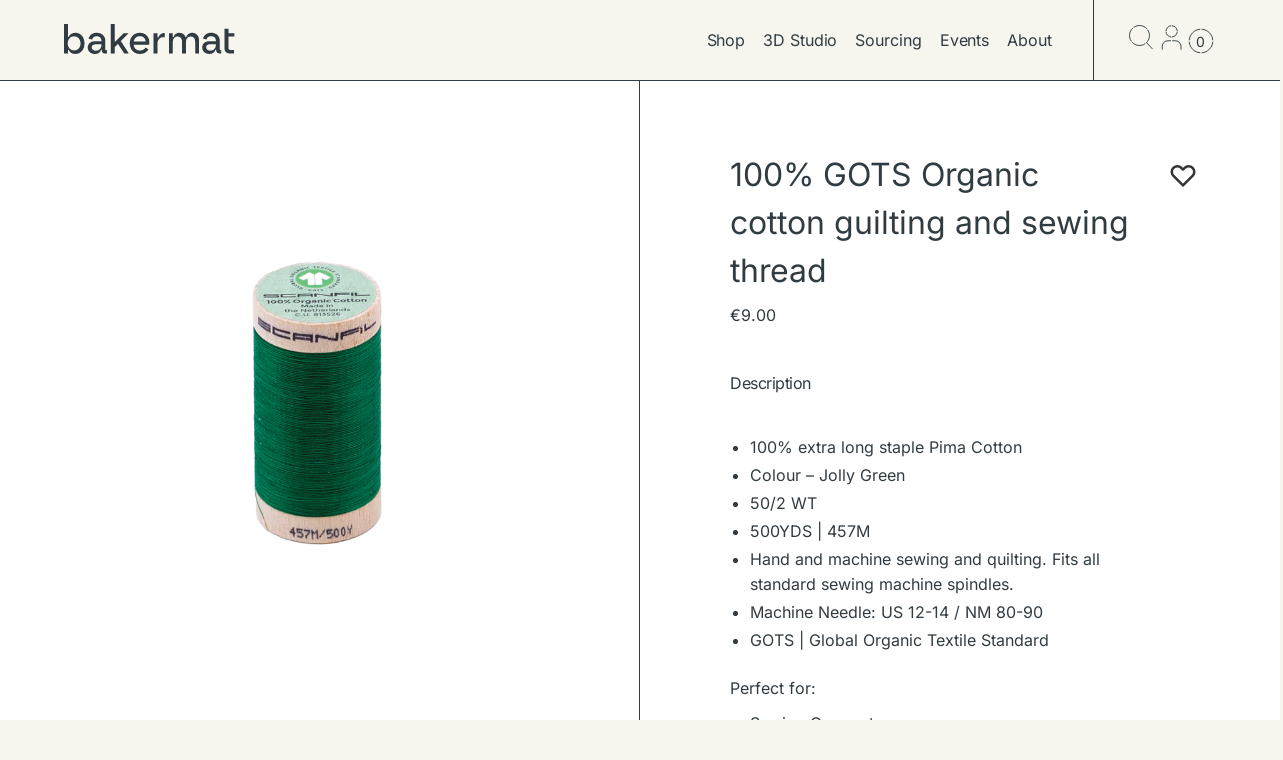

--- FILE ---
content_type: text/html; charset=UTF-8
request_url: https://www.bakermat.net/product/scan-0001-green-2/
body_size: 41697
content:
<!doctype html>
<html lang="en-GB" prefix="og: https://ogp.me/ns#">
<head>
<meta charset="UTF-8">
<meta name="viewport" content="height=device-height, width=device-width, initial-scale=1">
<link rel="profile" href="https://gmpg.org/xfn/11">
<link rel="pingback" href="https://www.bakermat.net/xmlrpc.php">

	<style>img:is([sizes="auto" i], [sizes^="auto," i]) { contain-intrinsic-size: 3000px 1500px }</style>
	
<!-- Search Engine Optimization by Rank Math - https://rankmath.com/ -->
<title>100% GOTS Organic cotton guilting and sewing thread - Bakermat</title>
<meta name="description" content="100% GOTS Organic cotton guilting and sewing thread"/>
<meta name="robots" content="index, follow, max-snippet:-1, max-video-preview:-1, max-image-preview:large"/>
<link rel="canonical" href="https://www.bakermat.net/product/scan-0001-green-2/" />
<meta property="og:locale" content="en_GB" />
<meta property="og:type" content="product" />
<meta property="og:title" content="100% GOTS Organic cotton guilting and sewing thread - Bakermat" />
<meta property="og:description" content="100% GOTS Organic cotton guilting and sewing thread" />
<meta property="og:url" content="https://www.bakermat.net/product/scan-0001-green-2/" />
<meta property="og:site_name" content="Bakermat" />
<meta property="og:updated_time" content="2025-01-16T13:23:33+01:00" />
<meta property="og:image" content="https://usercontent.one/wp/www.bakermat.net/wp-content/uploads/2024/01/4821-1024x1024.png?media=1750953960" />
<meta property="og:image:secure_url" content="https://usercontent.one/wp/www.bakermat.net/wp-content/uploads/2024/01/4821-1024x1024.png?media=1750953960" />
<meta property="og:image:width" content="1024" />
<meta property="og:image:height" content="1024" />
<meta property="og:image:alt" content="100% GOTS Organic cotton guilting and sewing thread" />
<meta property="og:image:type" content="image/png" />
<meta property="product:price:amount" content="9" />
<meta property="product:price:currency" content="EUR" />
<meta name="twitter:card" content="summary_large_image" />
<meta name="twitter:title" content="100% GOTS Organic cotton guilting and sewing thread - Bakermat" />
<meta name="twitter:description" content="100% GOTS Organic cotton guilting and sewing thread" />
<meta name="twitter:image" content="https://usercontent.one/wp/www.bakermat.net/wp-content/uploads/2024/01/4821-1024x1024.png?media=1750953960" />
<meta name="twitter:label1" content="Price" />
<meta name="twitter:data1" content="&euro;9.00" />
<meta name="twitter:label2" content="Availability" />
<meta name="twitter:data2" content="Out of stock" />
<script type="application/ld+json" class="rank-math-schema">{"@context":"https://schema.org","@graph":[{"@type":"Organization","@id":"https://www.bakermat.net/#organization","name":"Bakermat","logo":{"@type":"ImageObject","@id":"https://www.bakermat.net/#logo","url":"https://www.bakermat.net/wp-content/uploads/2023/08/LOGO.svg","contentUrl":"https://www.bakermat.net/wp-content/uploads/2023/08/LOGO.svg","caption":"Bakermat","inLanguage":"en-GB"}},{"@type":"WebSite","@id":"https://www.bakermat.net/#website","url":"https://www.bakermat.net","name":"Bakermat","publisher":{"@id":"https://www.bakermat.net/#organization"},"inLanguage":"en-GB"},{"@type":"ImageObject","@id":"https://www.bakermat.net/wp-content/uploads/2024/01/4821.png","url":"https://www.bakermat.net/wp-content/uploads/2024/01/4821.png","width":"4500","height":"4500","inLanguage":"en-GB"},{"@type":"ItemPage","@id":"https://www.bakermat.net/product/scan-0001-green-2/#webpage","url":"https://www.bakermat.net/product/scan-0001-green-2/","name":"100% GOTS Organic cotton guilting and sewing thread - Bakermat","datePublished":"2023-11-21T15:41:31+01:00","dateModified":"2025-01-16T13:23:33+01:00","isPartOf":{"@id":"https://www.bakermat.net/#website"},"primaryImageOfPage":{"@id":"https://www.bakermat.net/wp-content/uploads/2024/01/4821.png"},"inLanguage":"en-GB"},{"@type":"Product","name":"100% GOTS Organic cotton guilting and sewing thread - Bakermat","description":"100% GOTS Organic cotton guilting and sewing thread","sku":"8712102920811","category":"Harberdashery","mainEntityOfPage":{"@id":"https://www.bakermat.net/product/scan-0001-green-2/#webpage"},"image":[{"@type":"ImageObject","url":"https://www.bakermat.net/wp-content/uploads/2024/01/4821.png","height":"4500","width":"4500"}],"offers":{"@type":"Offer","price":"9.00","priceCurrency":"EUR","priceValidUntil":"2026-12-31","availability":"https://schema.org/OutOfStock","itemCondition":"NewCondition","url":"https://www.bakermat.net/product/scan-0001-green-2/","seller":{"@type":"Organization","@id":"https://www.bakermat.net/","name":"Bakermat","url":"https://www.bakermat.net","logo":""},"priceSpecification":{"price":"9","priceCurrency":"EUR","valueAddedTaxIncluded":"false"}},"color":"Shades of green","additionalProperty":[{"@type":"PropertyValue","name":"pa_country","value":"Netherlands"}],"@id":"https://www.bakermat.net/product/scan-0001-green-2/#richSnippet"}]}</script>
<!-- /Rank Math WordPress SEO plugin -->

<link rel='dns-prefetch' href='//www.googletagmanager.com' />
<link rel="alternate" type="application/rss+xml" title="Bakermat &raquo; Feed" href="https://www.bakermat.net/feed/" />
<link rel="alternate" type="application/rss+xml" title="Bakermat &raquo; Comments Feed" href="https://www.bakermat.net/comments/feed/" />
<script type="text/javascript">
/* <![CDATA[ */
window._wpemojiSettings = {"baseUrl":"https:\/\/s.w.org\/images\/core\/emoji\/16.0.1\/72x72\/","ext":".png","svgUrl":"https:\/\/s.w.org\/images\/core\/emoji\/16.0.1\/svg\/","svgExt":".svg","source":{"concatemoji":"https:\/\/www.bakermat.net\/wp-includes\/js\/wp-emoji-release.min.js?ver=6.8.3"}};
/*! This file is auto-generated */
!function(s,n){var o,i,e;function c(e){try{var t={supportTests:e,timestamp:(new Date).valueOf()};sessionStorage.setItem(o,JSON.stringify(t))}catch(e){}}function p(e,t,n){e.clearRect(0,0,e.canvas.width,e.canvas.height),e.fillText(t,0,0);var t=new Uint32Array(e.getImageData(0,0,e.canvas.width,e.canvas.height).data),a=(e.clearRect(0,0,e.canvas.width,e.canvas.height),e.fillText(n,0,0),new Uint32Array(e.getImageData(0,0,e.canvas.width,e.canvas.height).data));return t.every(function(e,t){return e===a[t]})}function u(e,t){e.clearRect(0,0,e.canvas.width,e.canvas.height),e.fillText(t,0,0);for(var n=e.getImageData(16,16,1,1),a=0;a<n.data.length;a++)if(0!==n.data[a])return!1;return!0}function f(e,t,n,a){switch(t){case"flag":return n(e,"\ud83c\udff3\ufe0f\u200d\u26a7\ufe0f","\ud83c\udff3\ufe0f\u200b\u26a7\ufe0f")?!1:!n(e,"\ud83c\udde8\ud83c\uddf6","\ud83c\udde8\u200b\ud83c\uddf6")&&!n(e,"\ud83c\udff4\udb40\udc67\udb40\udc62\udb40\udc65\udb40\udc6e\udb40\udc67\udb40\udc7f","\ud83c\udff4\u200b\udb40\udc67\u200b\udb40\udc62\u200b\udb40\udc65\u200b\udb40\udc6e\u200b\udb40\udc67\u200b\udb40\udc7f");case"emoji":return!a(e,"\ud83e\udedf")}return!1}function g(e,t,n,a){var r="undefined"!=typeof WorkerGlobalScope&&self instanceof WorkerGlobalScope?new OffscreenCanvas(300,150):s.createElement("canvas"),o=r.getContext("2d",{willReadFrequently:!0}),i=(o.textBaseline="top",o.font="600 32px Arial",{});return e.forEach(function(e){i[e]=t(o,e,n,a)}),i}function t(e){var t=s.createElement("script");t.src=e,t.defer=!0,s.head.appendChild(t)}"undefined"!=typeof Promise&&(o="wpEmojiSettingsSupports",i=["flag","emoji"],n.supports={everything:!0,everythingExceptFlag:!0},e=new Promise(function(e){s.addEventListener("DOMContentLoaded",e,{once:!0})}),new Promise(function(t){var n=function(){try{var e=JSON.parse(sessionStorage.getItem(o));if("object"==typeof e&&"number"==typeof e.timestamp&&(new Date).valueOf()<e.timestamp+604800&&"object"==typeof e.supportTests)return e.supportTests}catch(e){}return null}();if(!n){if("undefined"!=typeof Worker&&"undefined"!=typeof OffscreenCanvas&&"undefined"!=typeof URL&&URL.createObjectURL&&"undefined"!=typeof Blob)try{var e="postMessage("+g.toString()+"("+[JSON.stringify(i),f.toString(),p.toString(),u.toString()].join(",")+"));",a=new Blob([e],{type:"text/javascript"}),r=new Worker(URL.createObjectURL(a),{name:"wpTestEmojiSupports"});return void(r.onmessage=function(e){c(n=e.data),r.terminate(),t(n)})}catch(e){}c(n=g(i,f,p,u))}t(n)}).then(function(e){for(var t in e)n.supports[t]=e[t],n.supports.everything=n.supports.everything&&n.supports[t],"flag"!==t&&(n.supports.everythingExceptFlag=n.supports.everythingExceptFlag&&n.supports[t]);n.supports.everythingExceptFlag=n.supports.everythingExceptFlag&&!n.supports.flag,n.DOMReady=!1,n.readyCallback=function(){n.DOMReady=!0}}).then(function(){return e}).then(function(){var e;n.supports.everything||(n.readyCallback(),(e=n.source||{}).concatemoji?t(e.concatemoji):e.wpemoji&&e.twemoji&&(t(e.twemoji),t(e.wpemoji)))}))}((window,document),window._wpemojiSettings);
/* ]]> */
</script>
<link rel='stylesheet' id='wc-blocks-integration-css' href='https://usercontent.one/wp/www.bakermat.net/wp-content/plugins/woocommerce-subscriptions/vendor/woocommerce/subscriptions-core/build/index.css?ver=7.1.1&media=1750953960' type='text/css' media='all' />
<style id='wp-emoji-styles-inline-css' type='text/css'>

	img.wp-smiley, img.emoji {
		display: inline !important;
		border: none !important;
		box-shadow: none !important;
		height: 1em !important;
		width: 1em !important;
		margin: 0 0.07em !important;
		vertical-align: -0.1em !important;
		background: none !important;
		padding: 0 !important;
	}
</style>
<link rel='stylesheet' id='wp-block-library-css' href='https://www.bakermat.net/wp-includes/css/dist/block-library/style.min.css?ver=6.8.3' type='text/css' media='all' />
<style id='classic-theme-styles-inline-css' type='text/css'>
/*! This file is auto-generated */
.wp-block-button__link{color:#fff;background-color:#32373c;border-radius:9999px;box-shadow:none;text-decoration:none;padding:calc(.667em + 2px) calc(1.333em + 2px);font-size:1.125em}.wp-block-file__button{background:#32373c;color:#fff;text-decoration:none}
</style>
<style id='global-styles-inline-css' type='text/css'>
:root{--wp--preset--aspect-ratio--square: 1;--wp--preset--aspect-ratio--4-3: 4/3;--wp--preset--aspect-ratio--3-4: 3/4;--wp--preset--aspect-ratio--3-2: 3/2;--wp--preset--aspect-ratio--2-3: 2/3;--wp--preset--aspect-ratio--16-9: 16/9;--wp--preset--aspect-ratio--9-16: 9/16;--wp--preset--color--black: #000000;--wp--preset--color--cyan-bluish-gray: #abb8c3;--wp--preset--color--white: #ffffff;--wp--preset--color--pale-pink: #f78da7;--wp--preset--color--vivid-red: #cf2e2e;--wp--preset--color--luminous-vivid-orange: #ff6900;--wp--preset--color--luminous-vivid-amber: #fcb900;--wp--preset--color--light-green-cyan: #7bdcb5;--wp--preset--color--vivid-green-cyan: #00d084;--wp--preset--color--pale-cyan-blue: #8ed1fc;--wp--preset--color--vivid-cyan-blue: #0693e3;--wp--preset--color--vivid-purple: #9b51e0;--wp--preset--gradient--vivid-cyan-blue-to-vivid-purple: linear-gradient(135deg,rgba(6,147,227,1) 0%,rgb(155,81,224) 100%);--wp--preset--gradient--light-green-cyan-to-vivid-green-cyan: linear-gradient(135deg,rgb(122,220,180) 0%,rgb(0,208,130) 100%);--wp--preset--gradient--luminous-vivid-amber-to-luminous-vivid-orange: linear-gradient(135deg,rgba(252,185,0,1) 0%,rgba(255,105,0,1) 100%);--wp--preset--gradient--luminous-vivid-orange-to-vivid-red: linear-gradient(135deg,rgba(255,105,0,1) 0%,rgb(207,46,46) 100%);--wp--preset--gradient--very-light-gray-to-cyan-bluish-gray: linear-gradient(135deg,rgb(238,238,238) 0%,rgb(169,184,195) 100%);--wp--preset--gradient--cool-to-warm-spectrum: linear-gradient(135deg,rgb(74,234,220) 0%,rgb(151,120,209) 20%,rgb(207,42,186) 40%,rgb(238,44,130) 60%,rgb(251,105,98) 80%,rgb(254,248,76) 100%);--wp--preset--gradient--blush-light-purple: linear-gradient(135deg,rgb(255,206,236) 0%,rgb(152,150,240) 100%);--wp--preset--gradient--blush-bordeaux: linear-gradient(135deg,rgb(254,205,165) 0%,rgb(254,45,45) 50%,rgb(107,0,62) 100%);--wp--preset--gradient--luminous-dusk: linear-gradient(135deg,rgb(255,203,112) 0%,rgb(199,81,192) 50%,rgb(65,88,208) 100%);--wp--preset--gradient--pale-ocean: linear-gradient(135deg,rgb(255,245,203) 0%,rgb(182,227,212) 50%,rgb(51,167,181) 100%);--wp--preset--gradient--electric-grass: linear-gradient(135deg,rgb(202,248,128) 0%,rgb(113,206,126) 100%);--wp--preset--gradient--midnight: linear-gradient(135deg,rgb(2,3,129) 0%,rgb(40,116,252) 100%);--wp--preset--font-size--small: 13px;--wp--preset--font-size--medium: 20px;--wp--preset--font-size--large: 36px;--wp--preset--font-size--x-large: 42px;--wp--preset--spacing--20: 0.44rem;--wp--preset--spacing--30: 0.67rem;--wp--preset--spacing--40: 1rem;--wp--preset--spacing--50: 1.5rem;--wp--preset--spacing--60: 2.25rem;--wp--preset--spacing--70: 3.38rem;--wp--preset--spacing--80: 5.06rem;--wp--preset--shadow--natural: 6px 6px 9px rgba(0, 0, 0, 0.2);--wp--preset--shadow--deep: 12px 12px 50px rgba(0, 0, 0, 0.4);--wp--preset--shadow--sharp: 6px 6px 0px rgba(0, 0, 0, 0.2);--wp--preset--shadow--outlined: 6px 6px 0px -3px rgba(255, 255, 255, 1), 6px 6px rgba(0, 0, 0, 1);--wp--preset--shadow--crisp: 6px 6px 0px rgba(0, 0, 0, 1);}:where(.is-layout-flex){gap: 0.5em;}:where(.is-layout-grid){gap: 0.5em;}body .is-layout-flex{display: flex;}.is-layout-flex{flex-wrap: wrap;align-items: center;}.is-layout-flex > :is(*, div){margin: 0;}body .is-layout-grid{display: grid;}.is-layout-grid > :is(*, div){margin: 0;}:where(.wp-block-columns.is-layout-flex){gap: 2em;}:where(.wp-block-columns.is-layout-grid){gap: 2em;}:where(.wp-block-post-template.is-layout-flex){gap: 1.25em;}:where(.wp-block-post-template.is-layout-grid){gap: 1.25em;}.has-black-color{color: var(--wp--preset--color--black) !important;}.has-cyan-bluish-gray-color{color: var(--wp--preset--color--cyan-bluish-gray) !important;}.has-white-color{color: var(--wp--preset--color--white) !important;}.has-pale-pink-color{color: var(--wp--preset--color--pale-pink) !important;}.has-vivid-red-color{color: var(--wp--preset--color--vivid-red) !important;}.has-luminous-vivid-orange-color{color: var(--wp--preset--color--luminous-vivid-orange) !important;}.has-luminous-vivid-amber-color{color: var(--wp--preset--color--luminous-vivid-amber) !important;}.has-light-green-cyan-color{color: var(--wp--preset--color--light-green-cyan) !important;}.has-vivid-green-cyan-color{color: var(--wp--preset--color--vivid-green-cyan) !important;}.has-pale-cyan-blue-color{color: var(--wp--preset--color--pale-cyan-blue) !important;}.has-vivid-cyan-blue-color{color: var(--wp--preset--color--vivid-cyan-blue) !important;}.has-vivid-purple-color{color: var(--wp--preset--color--vivid-purple) !important;}.has-black-background-color{background-color: var(--wp--preset--color--black) !important;}.has-cyan-bluish-gray-background-color{background-color: var(--wp--preset--color--cyan-bluish-gray) !important;}.has-white-background-color{background-color: var(--wp--preset--color--white) !important;}.has-pale-pink-background-color{background-color: var(--wp--preset--color--pale-pink) !important;}.has-vivid-red-background-color{background-color: var(--wp--preset--color--vivid-red) !important;}.has-luminous-vivid-orange-background-color{background-color: var(--wp--preset--color--luminous-vivid-orange) !important;}.has-luminous-vivid-amber-background-color{background-color: var(--wp--preset--color--luminous-vivid-amber) !important;}.has-light-green-cyan-background-color{background-color: var(--wp--preset--color--light-green-cyan) !important;}.has-vivid-green-cyan-background-color{background-color: var(--wp--preset--color--vivid-green-cyan) !important;}.has-pale-cyan-blue-background-color{background-color: var(--wp--preset--color--pale-cyan-blue) !important;}.has-vivid-cyan-blue-background-color{background-color: var(--wp--preset--color--vivid-cyan-blue) !important;}.has-vivid-purple-background-color{background-color: var(--wp--preset--color--vivid-purple) !important;}.has-black-border-color{border-color: var(--wp--preset--color--black) !important;}.has-cyan-bluish-gray-border-color{border-color: var(--wp--preset--color--cyan-bluish-gray) !important;}.has-white-border-color{border-color: var(--wp--preset--color--white) !important;}.has-pale-pink-border-color{border-color: var(--wp--preset--color--pale-pink) !important;}.has-vivid-red-border-color{border-color: var(--wp--preset--color--vivid-red) !important;}.has-luminous-vivid-orange-border-color{border-color: var(--wp--preset--color--luminous-vivid-orange) !important;}.has-luminous-vivid-amber-border-color{border-color: var(--wp--preset--color--luminous-vivid-amber) !important;}.has-light-green-cyan-border-color{border-color: var(--wp--preset--color--light-green-cyan) !important;}.has-vivid-green-cyan-border-color{border-color: var(--wp--preset--color--vivid-green-cyan) !important;}.has-pale-cyan-blue-border-color{border-color: var(--wp--preset--color--pale-cyan-blue) !important;}.has-vivid-cyan-blue-border-color{border-color: var(--wp--preset--color--vivid-cyan-blue) !important;}.has-vivid-purple-border-color{border-color: var(--wp--preset--color--vivid-purple) !important;}.has-vivid-cyan-blue-to-vivid-purple-gradient-background{background: var(--wp--preset--gradient--vivid-cyan-blue-to-vivid-purple) !important;}.has-light-green-cyan-to-vivid-green-cyan-gradient-background{background: var(--wp--preset--gradient--light-green-cyan-to-vivid-green-cyan) !important;}.has-luminous-vivid-amber-to-luminous-vivid-orange-gradient-background{background: var(--wp--preset--gradient--luminous-vivid-amber-to-luminous-vivid-orange) !important;}.has-luminous-vivid-orange-to-vivid-red-gradient-background{background: var(--wp--preset--gradient--luminous-vivid-orange-to-vivid-red) !important;}.has-very-light-gray-to-cyan-bluish-gray-gradient-background{background: var(--wp--preset--gradient--very-light-gray-to-cyan-bluish-gray) !important;}.has-cool-to-warm-spectrum-gradient-background{background: var(--wp--preset--gradient--cool-to-warm-spectrum) !important;}.has-blush-light-purple-gradient-background{background: var(--wp--preset--gradient--blush-light-purple) !important;}.has-blush-bordeaux-gradient-background{background: var(--wp--preset--gradient--blush-bordeaux) !important;}.has-luminous-dusk-gradient-background{background: var(--wp--preset--gradient--luminous-dusk) !important;}.has-pale-ocean-gradient-background{background: var(--wp--preset--gradient--pale-ocean) !important;}.has-electric-grass-gradient-background{background: var(--wp--preset--gradient--electric-grass) !important;}.has-midnight-gradient-background{background: var(--wp--preset--gradient--midnight) !important;}.has-small-font-size{font-size: var(--wp--preset--font-size--small) !important;}.has-medium-font-size{font-size: var(--wp--preset--font-size--medium) !important;}.has-large-font-size{font-size: var(--wp--preset--font-size--large) !important;}.has-x-large-font-size{font-size: var(--wp--preset--font-size--x-large) !important;}
:where(.wp-block-post-template.is-layout-flex){gap: 1.25em;}:where(.wp-block-post-template.is-layout-grid){gap: 1.25em;}
:where(.wp-block-columns.is-layout-flex){gap: 2em;}:where(.wp-block-columns.is-layout-grid){gap: 2em;}
:root :where(.wp-block-pullquote){font-size: 1.5em;line-height: 1.6;}
</style>
<link rel='stylesheet' id='commercekit-wishlist-css-css' href='https://usercontent.one/wp/www.bakermat.net/wp-content/plugins/commercegurus-commercekit/assets/css/wishlist.css?ver=2.2.4&media=1750953960' type='text/css' media='all' />
<link rel='stylesheet' id='photoswipe-css' href='https://usercontent.one/wp/www.bakermat.net/wp-content/plugins/woocommerce/assets/css/photoswipe/photoswipe.min.css?ver=10.2.2&media=1750953960' type='text/css' media='all' />
<link rel='stylesheet' id='photoswipe-default-skin-css' href='https://usercontent.one/wp/www.bakermat.net/wp-content/plugins/woocommerce/assets/css/photoswipe/default-skin/default-skin.min.css?ver=10.2.2&media=1750953960' type='text/css' media='all' />
<style id='woocommerce-inline-inline-css' type='text/css'>
.woocommerce form .form-row .required { visibility: visible; }
</style>
<link rel='stylesheet' id='cmplz-general-css' href='https://usercontent.one/wp/www.bakermat.net/wp-content/plugins/complianz-gdpr/assets/css/cookieblocker.min.css?media=1750953960?ver=1754213776' type='text/css' media='all' />
<link rel='stylesheet' id='woo-variation-swatches-css' href='https://usercontent.one/wp/www.bakermat.net/wp-content/plugins/woo-variation-swatches/assets/css/frontend.min.css?media=1750953960?ver=1757671050' type='text/css' media='all' />
<style id='woo-variation-swatches-inline-css' type='text/css'>
:root {
--wvs-tick:url("data:image/svg+xml;utf8,%3Csvg filter='drop-shadow(0px 0px 2px rgb(0 0 0 / .8))' xmlns='http://www.w3.org/2000/svg'  viewBox='0 0 30 30'%3E%3Cpath fill='none' stroke='%23ffffff' stroke-linecap='round' stroke-linejoin='round' stroke-width='4' d='M4 16L11 23 27 7'/%3E%3C/svg%3E");

--wvs-cross:url("data:image/svg+xml;utf8,%3Csvg filter='drop-shadow(0px 0px 5px rgb(255 255 255 / .6))' xmlns='http://www.w3.org/2000/svg' width='72px' height='72px' viewBox='0 0 24 24'%3E%3Cpath fill='none' stroke='%23ff0000' stroke-linecap='round' stroke-width='0.6' d='M5 5L19 19M19 5L5 19'/%3E%3C/svg%3E");
--wvs-single-product-item-width:25px;
--wvs-single-product-item-height:25px;
--wvs-single-product-item-font-size:14px}
</style>
<link rel='stylesheet' id='brands-styles-css' href='https://usercontent.one/wp/www.bakermat.net/wp-content/plugins/woocommerce/assets/css/brands.css?ver=10.2.2&media=1750953960' type='text/css' media='all' />
<link rel='stylesheet' id='shoptimizer-main-min-css' href='https://usercontent.one/wp/www.bakermat.net/wp-content/themes/shoptimizer/assets/css/main/main.min.css?ver=2.6.7&media=1750953960' type='text/css' media='all' />
<link rel='stylesheet' id='shoptimizer-modal-min-css' href='https://usercontent.one/wp/www.bakermat.net/wp-content/themes/shoptimizer/assets/css/main/modal.min.css?ver=2.6.7&media=1750953960' type='text/css' media='all' />
<link rel='stylesheet' id='shoptimizer-product-min-css' href='https://usercontent.one/wp/www.bakermat.net/wp-content/themes/shoptimizer/assets/css/main/product.min.css?ver=2.6.7&media=1750953960' type='text/css' media='all' />
<link rel='stylesheet' id='shoptimizer-dynamic-style-css' href='https://usercontent.one/wp/www.bakermat.net/wp-content/themes/shoptimizer/assets/css/main/dynamic.css?ver=2.6.7&media=1750953960' type='text/css' media='all' />
<link rel='stylesheet' id='shoptimizer-blocks-min-css' href='https://usercontent.one/wp/www.bakermat.net/wp-content/themes/shoptimizer/assets/css/main/blocks.min.css?ver=2.6.7&media=1750953960' type='text/css' media='all' />
<link rel='stylesheet' id='elementor-icons-css' href='https://usercontent.one/wp/www.bakermat.net/wp-content/plugins/elementor/assets/lib/eicons/css/elementor-icons.min.css?ver=5.44.0&media=1750953960' type='text/css' media='all' />
<link rel='stylesheet' id='elementor-frontend-css' href='https://usercontent.one/wp/www.bakermat.net/wp-content/plugins/elementor/assets/css/frontend.min.css?ver=3.32.3&media=1750953960' type='text/css' media='all' />
<style id='elementor-frontend-inline-css' type='text/css'>
.elementor-kit-5{--e-global-color-primary:#64E89D;--e-global-color-secondary:#F6F6EE;--e-global-color-text:#313C42;--e-global-color-accent:#FFFFFF;--e-global-typography-primary-font-family:"Inter";--e-global-typography-primary-font-size:1.1875rem;--e-global-typography-primary-font-weight:400;--e-global-typography-primary-line-height:1.5625rem;--e-global-typography-secondary-font-family:"Inter";--e-global-typography-secondary-font-size:1rem;--e-global-typography-secondary-font-weight:400;--e-global-typography-secondary-line-height:1.5rem;--e-global-typography-text-font-family:"Roboto";--e-global-typography-text-font-size:1rem;--e-global-typography-text-font-weight:400;--e-global-typography-text-line-height:1.5rem;--e-global-typography-accent-font-family:"Inter";--e-global-typography-accent-font-size:7rem;--e-global-typography-accent-font-weight:400;--e-global-typography-accent-line-height:7rem;--e-global-typography-aac2dcb-font-family:"Inter";--e-global-typography-aac2dcb-font-size:32px;--e-global-typography-aac2dcb-font-weight:400;--e-global-typography-aac2dcb-line-height:40px;color:var( --e-global-color-text );font-family:"Inter", Sans-serif;font-size:1rem;font-weight:400;}.elementor-kit-5 button,.elementor-kit-5 input[type="button"],.elementor-kit-5 input[type="submit"],.elementor-kit-5 .elementor-button{background-color:#F6F6EE00;font-family:var( --e-global-typography-text-font-family ), Sans-serif;font-size:var( --e-global-typography-text-font-size );font-weight:var( --e-global-typography-text-font-weight );line-height:var( --e-global-typography-text-line-height );color:var( --e-global-color-text );border-style:solid;border-width:1px 1px 1px 1px;border-color:var( --e-global-color-text );border-radius:0px 0px 0px 0px;padding:0.65rem 2.5rem 0.65rem 2.5rem;}.elementor-kit-5 e-page-transition{background-color:#FFBC7D;}.elementor-kit-5 a{color:var( --e-global-color-text );}.elementor-kit-5 h1{color:var( --e-global-color-text );font-family:"Inter", Sans-serif;font-size:3.75rem;font-weight:400;line-height:4.5rem;}.elementor-kit-5 h2{color:var( --e-global-color-text );font-family:"Inter", Sans-serif;font-size:3.75rem;font-weight:400;line-height:3.75rem;}.elementor-kit-5 h3{color:var( --e-global-color-text );font-family:"Inter", Sans-serif;font-size:2rem;font-weight:400;line-height:2.5rem;}.elementor-kit-5 h4{color:var( --e-global-color-text );font-family:"Inter", Sans-serif;font-size:3.75rem;font-weight:400;line-height:60px;}.elementor-kit-5 h5{color:var( --e-global-color-text );font-family:"Inter", Sans-serif;font-size:3.75rem;font-weight:400;line-height:60px;}.elementor-kit-5 h6{color:var( --e-global-color-text );}.elementor-widget:not(:last-child){margin-block-end:0px;}.elementor-element{--widgets-spacing:0px 0px;--widgets-spacing-row:0px;--widgets-spacing-column:0px;}{}h1.entry-title{display:var(--page-title-display);}@media(max-width:1024px){.elementor-kit-5 button,.elementor-kit-5 input[type="button"],.elementor-kit-5 input[type="submit"],.elementor-kit-5 .elementor-button{font-size:var( --e-global-typography-text-font-size );line-height:var( --e-global-typography-text-line-height );}.elementor-section.elementor-section-boxed > .elementor-container{max-width:1024px;}.e-con{--container-max-width:1024px;}}@media(max-width:767px){.elementor-kit-5 button,.elementor-kit-5 input[type="button"],.elementor-kit-5 input[type="submit"],.elementor-kit-5 .elementor-button{font-size:var( --e-global-typography-text-font-size );line-height:var( --e-global-typography-text-line-height );}.elementor-section.elementor-section-boxed > .elementor-container{max-width:767px;}.e-con{--container-max-width:767px;}}/* Start custom CSS */body::-webkit-scrollbar {
  display: none;
}/* End custom CSS */
</style>
<link rel='stylesheet' id='shoptimizer-woocommerce-min-css' href='https://usercontent.one/wp/www.bakermat.net/wp-content/themes/shoptimizer/assets/css/main/woocommerce.min.css?ver=2.6.7&media=1750953960' type='text/css' media='all' />
<link rel='stylesheet' id='shoptimizer-child-style-css' href='https://usercontent.one/wp/www.bakermat.net/wp-content/themes/shoptimizer-child-theme/style.css?ver=1.2.2.1&media=1750953960' type='text/css' media='all' />
<link rel='stylesheet' id='elementor-gf-local-inter-css' href='https://usercontent.one/wp/www.bakermat.net/wp-content/uploads/elementor/google-fonts/css/inter.css?media=1750953960?ver=1744805851' type='text/css' media='all' />
<link rel='stylesheet' id='elementor-gf-local-roboto-css' href='https://usercontent.one/wp/www.bakermat.net/wp-content/uploads/elementor/google-fonts/css/roboto.css?media=1750953960?ver=1744805880' type='text/css' media='all' />
<script type="text/javascript" id="woocommerce-google-analytics-integration-gtag-js-after">
/* <![CDATA[ */
/* Google Analytics for WooCommerce (gtag.js) */
					window.dataLayer = window.dataLayer || [];
					function gtag(){dataLayer.push(arguments);}
					// Set up default consent state.
					for ( const mode of [{"analytics_storage":"denied","ad_storage":"denied","ad_user_data":"denied","ad_personalization":"denied","region":["AT","BE","BG","HR","CY","CZ","DK","EE","FI","FR","DE","GR","HU","IS","IE","IT","LV","LI","LT","LU","MT","NL","NO","PL","PT","RO","SK","SI","ES","SE","GB","CH"]}] || [] ) {
						gtag( "consent", "default", { "wait_for_update": 500, ...mode } );
					}
					gtag("js", new Date());
					gtag("set", "developer_id.dOGY3NW", true);
					gtag("config", "G-GD4HKJRW00", {"track_404":true,"allow_google_signals":true,"logged_in":false,"linker":{"domains":[],"allow_incoming":false},"custom_map":{"dimension1":"logged_in"}});
/* ]]> */
</script>
<script type="text/javascript" src="https://www.bakermat.net/wp-includes/js/jquery/jquery.min.js?ver=3.7.1" id="jquery-core-js"></script>
<script type="text/javascript" src="https://www.bakermat.net/wp-includes/js/jquery/jquery-migrate.min.js?ver=3.4.1" id="jquery-migrate-js"></script>
<script type="text/javascript" id="snazzymaps-js-js-extra">
/* <![CDATA[ */
var SnazzyDataForSnazzyMaps = [];
SnazzyDataForSnazzyMaps={"id":506381,"name":"Light Gray with Labels","description":"Light Gray. Labels on.","url":"https:\/\/snazzymaps.com\/style\/506381\/light-gray","imageUrl":"https:\/\/snazzy-maps-cdn.azureedge.net\/assets\/506381-light-gray.png?v=20230914080734","json":"[{\"featureType\":\"administrative\",\"elementType\":\"labels.text.fill\",\"stylers\":[{\"color\":\"#444444\"}]},{\"featureType\":\"landscape\",\"elementType\":\"all\",\"stylers\":[{\"color\":\"#f2f2f2\"}]},{\"featureType\":\"poi\",\"elementType\":\"all\",\"stylers\":[{\"visibility\":\"on\"}]},{\"featureType\":\"poi\",\"elementType\":\"geometry\",\"stylers\":[{\"color\":\"#dadada\"}]},{\"featureType\":\"poi\",\"elementType\":\"labels\",\"stylers\":[{\"visibility\":\"on\"},{\"color\":\"#6d6d6d\"}]},{\"featureType\":\"poi\",\"elementType\":\"labels.text.stroke\",\"stylers\":[{\"visibility\":\"off\"}]},{\"featureType\":\"road\",\"elementType\":\"all\",\"stylers\":[{\"saturation\":-100},{\"lightness\":45}]},{\"featureType\":\"road\",\"elementType\":\"geometry.stroke\",\"stylers\":[{\"color\":\"#c8c8c8\"}]},{\"featureType\":\"road.highway\",\"elementType\":\"all\",\"stylers\":[{\"visibility\":\"simplified\"}]},{\"featureType\":\"road.arterial\",\"elementType\":\"labels.icon\",\"stylers\":[{\"visibility\":\"off\"}]},{\"featureType\":\"transit\",\"elementType\":\"all\",\"stylers\":[{\"visibility\":\"on\"},{\"color\":\"#b0b1b0\"}]},{\"featureType\":\"transit\",\"elementType\":\"geometry.stroke\",\"stylers\":[{\"visibility\":\"off\"}]},{\"featureType\":\"transit\",\"elementType\":\"labels.text.stroke\",\"stylers\":[{\"visibility\":\"off\"}]},{\"featureType\":\"transit.station\",\"elementType\":\"all\",\"stylers\":[{\"visibility\":\"on\"}]},{\"featureType\":\"water\",\"elementType\":\"all\",\"stylers\":[{\"color\":\"#d9d9d9\"},{\"visibility\":\"on\"}]}]","views":0,"favorites":0,"createdBy":{"name":"Ahmet Furkan Karaoglu","url":null},"createdOn":"2023-09-14T08:07:34.657","tags":["greyscale","light","simple"],"colors":["gray","white"]};
/* ]]> */
</script>
<script type="text/javascript" src="https://usercontent.one/wp/www.bakermat.net/wp-content/plugins/snazzy-maps/snazzymaps.js?ver=1.5.0&media=1750953960" id="snazzymaps-js-js"></script>
<script type="text/javascript" src="https://usercontent.one/wp/www.bakermat.net/wp-content/plugins/woocommerce/assets/js/jquery-blockui/jquery.blockUI.min.js?ver=2.7.0-wc.10.2.2&media=1750953960" id="jquery-blockui-js" data-wp-strategy="defer"></script>
<script type="text/javascript" id="wc-add-to-cart-js-extra">
/* <![CDATA[ */
var wc_add_to_cart_params = {"ajax_url":"\/wp-admin\/admin-ajax.php","wc_ajax_url":"\/?wc-ajax=%%endpoint%%","i18n_view_cart":"View basket","cart_url":"https:\/\/www.bakermat.net\/basket\/","is_cart":"","cart_redirect_after_add":"no"};
/* ]]> */
</script>
<script type="text/javascript" src="https://usercontent.one/wp/www.bakermat.net/wp-content/plugins/woocommerce/assets/js/frontend/add-to-cart.min.js?ver=10.2.2&media=1750953960" id="wc-add-to-cart-js" defer="defer" data-wp-strategy="defer"></script>
<script type="text/javascript" src="https://usercontent.one/wp/www.bakermat.net/wp-content/plugins/woocommerce/assets/js/zoom/jquery.zoom.min.js?ver=1.7.21-wc.10.2.2&media=1750953960" id="zoom-js" defer="defer" data-wp-strategy="defer"></script>
<script type="text/javascript" src="https://usercontent.one/wp/www.bakermat.net/wp-content/plugins/woocommerce/assets/js/flexslider/jquery.flexslider.min.js?ver=2.7.2-wc.10.2.2&media=1750953960" id="flexslider-js" defer="defer" data-wp-strategy="defer"></script>
<script type="text/javascript" src="https://usercontent.one/wp/www.bakermat.net/wp-content/plugins/woocommerce/assets/js/photoswipe/photoswipe.min.js?ver=4.1.1-wc.10.2.2&media=1750953960" id="photoswipe-js" defer="defer" data-wp-strategy="defer"></script>
<script type="text/javascript" src="https://usercontent.one/wp/www.bakermat.net/wp-content/plugins/woocommerce/assets/js/photoswipe/photoswipe-ui-default.min.js?ver=4.1.1-wc.10.2.2&media=1750953960" id="photoswipe-ui-default-js" defer="defer" data-wp-strategy="defer"></script>
<script type="text/javascript" id="wc-single-product-js-extra">
/* <![CDATA[ */
var wc_single_product_params = {"i18n_required_rating_text":"Please select a rating","i18n_rating_options":["1 of 5 stars","2 of 5 stars","3 of 5 stars","4 of 5 stars","5 of 5 stars"],"i18n_product_gallery_trigger_text":"View full-screen image gallery","review_rating_required":"yes","flexslider":{"rtl":false,"animation":"slide","smoothHeight":true,"directionNav":true,"controlNav":"thumbnails","slideshow":false,"animationSpeed":500,"animationLoop":false,"allowOneSlide":false},"zoom_enabled":"1","zoom_options":[],"photoswipe_enabled":"1","photoswipe_options":{"shareEl":false,"closeOnScroll":false,"history":false,"hideAnimationDuration":0,"showAnimationDuration":0},"flexslider_enabled":"1"};
/* ]]> */
</script>
<script type="text/javascript" src="https://usercontent.one/wp/www.bakermat.net/wp-content/plugins/woocommerce/assets/js/frontend/single-product.min.js?ver=10.2.2&media=1750953960" id="wc-single-product-js" defer="defer" data-wp-strategy="defer"></script>
<script type="text/javascript" src="https://usercontent.one/wp/www.bakermat.net/wp-content/plugins/woocommerce/assets/js/js-cookie/js.cookie.min.js?ver=2.1.4-wc.10.2.2&media=1750953960" id="js-cookie-js" defer="defer" data-wp-strategy="defer"></script>
<script type="text/javascript" id="woocommerce-js-extra">
/* <![CDATA[ */
var woocommerce_params = {"ajax_url":"\/wp-admin\/admin-ajax.php","wc_ajax_url":"\/?wc-ajax=%%endpoint%%","i18n_password_show":"Show password","i18n_password_hide":"Hide password"};
/* ]]> */
</script>
<script type="text/javascript" src="https://usercontent.one/wp/www.bakermat.net/wp-content/plugins/woocommerce/assets/js/frontend/woocommerce.min.js?ver=10.2.2&media=1750953960" id="woocommerce-js" defer="defer" data-wp-strategy="defer"></script>
<link rel="https://api.w.org/" href="https://www.bakermat.net/wp-json/" /><link rel="alternate" title="JSON" type="application/json" href="https://www.bakermat.net/wp-json/wp/v2/product/14651" /><link rel="EditURI" type="application/rsd+xml" title="RSD" href="https://www.bakermat.net/xmlrpc.php?rsd" />
<meta name="generator" content="WordPress 6.8.3" />
<link rel='shortlink' href='https://www.bakermat.net/?p=14651' />
<link rel="alternate" title="oEmbed (JSON)" type="application/json+oembed" href="https://www.bakermat.net/wp-json/oembed/1.0/embed?url=https%3A%2F%2Fwww.bakermat.net%2Fproduct%2Fscan-0001-green-2%2F" />
<link rel="alternate" title="oEmbed (XML)" type="text/xml+oembed" href="https://www.bakermat.net/wp-json/oembed/1.0/embed?url=https%3A%2F%2Fwww.bakermat.net%2Fproduct%2Fscan-0001-green-2%2F&#038;format=xml" />
	<script type="text/javascript"> var commercekit_ajs = {"ajax_url":"\/?commercekit-ajax"}; var commercekit_pdp = []; var commercekit_as = []; </script>
	<style>[class*=" icon-oc-"],[class^=icon-oc-]{speak:none;font-style:normal;font-weight:400;font-variant:normal;text-transform:none;line-height:1;-webkit-font-smoothing:antialiased;-moz-osx-font-smoothing:grayscale}.icon-oc-one-com-white-32px-fill:before{content:"901"}.icon-oc-one-com:before{content:"900"}#one-com-icon,.toplevel_page_onecom-wp .wp-menu-image{speak:none;display:flex;align-items:center;justify-content:center;text-transform:none;line-height:1;-webkit-font-smoothing:antialiased;-moz-osx-font-smoothing:grayscale}.onecom-wp-admin-bar-item>a,.toplevel_page_onecom-wp>.wp-menu-name{font-size:16px;font-weight:400;line-height:1}.toplevel_page_onecom-wp>.wp-menu-name img{width:69px;height:9px;}.wp-submenu-wrap.wp-submenu>.wp-submenu-head>img{width:88px;height:auto}.onecom-wp-admin-bar-item>a img{height:7px!important}.onecom-wp-admin-bar-item>a img,.toplevel_page_onecom-wp>.wp-menu-name img{opacity:.8}.onecom-wp-admin-bar-item.hover>a img,.toplevel_page_onecom-wp.wp-has-current-submenu>.wp-menu-name img,li.opensub>a.toplevel_page_onecom-wp>.wp-menu-name img{opacity:1}#one-com-icon:before,.onecom-wp-admin-bar-item>a:before,.toplevel_page_onecom-wp>.wp-menu-image:before{content:'';position:static!important;background-color:rgba(240,245,250,.4);border-radius:102px;width:18px;height:18px;padding:0!important}.onecom-wp-admin-bar-item>a:before{width:14px;height:14px}.onecom-wp-admin-bar-item.hover>a:before,.toplevel_page_onecom-wp.opensub>a>.wp-menu-image:before,.toplevel_page_onecom-wp.wp-has-current-submenu>.wp-menu-image:before{background-color:#76b82a}.onecom-wp-admin-bar-item>a{display:inline-flex!important;align-items:center;justify-content:center}#one-com-logo-wrapper{font-size:4em}#one-com-icon{vertical-align:middle}.imagify-welcome{display:none !important;}</style><!-- Google site verification - Google for WooCommerce -->
<meta name="google-site-verification" content="hlDReEHL1cgKIZPoidizJ97qiTASd2nMtLua9gBaCis" />

	<noscript><style>.woocommerce-product-gallery{ opacity: 1 !important; }</style></noscript>
	<meta name="generator" content="Elementor 3.32.3; features: additional_custom_breakpoints; settings: css_print_method-internal, google_font-enabled, font_display-swap">
<script>
	
	document.addEventListener("DOMContentLoaded", function() {
  // Select all .sub-menu-wrapper .container .sub-menu elements
  var subMenus = document.querySelectorAll(".sub-menu-wrapper .container .sub-menu");

  // Loop through each .sub-menu
  subMenus.forEach(function(subMenu) {
    // Create a new <li> element
    var svgListItem = document.createElement("li");

    var svgImg = new Image();
    svgImg.src = 'data:image/svg+xml,' + encodeURIComponent('<svg width="953" height="120" viewBox="0 0 953 120" xmlns="http://www.w3.org/2000/svg"><path d="M3.06526 54.2466C-0.112183 57.4241 -0.112184 62.5757 3.06526 65.7532L54.8448 117.533C58.0222 120.71 63.1739 120.71 66.3513 117.533C69.5288 114.355 69.5288 109.204 66.3513 106.026L20.3251 59.9999L66.3513 13.9737C69.5288 10.7962 69.5288 5.64459 66.3513 2.46714C63.1739 -0.710307 58.0222 -0.710307 54.8448 2.46714L3.06526 54.2466ZM952.637 51.8636L8.81854 51.8636L8.81854 68.1363L952.637 68.1364L952.637 51.8636Z" fill="#313C42"/></svg>');

    svgListItem.appendChild(svgImg);
    svgListItem.style.width = "80px";
    svgListItem.style.display = "flex";

    // Append the <li> element to the current .sub-menu
    subMenu.appendChild(svgListItem);
  });
});

	
// 	document.addEventListener("DOMContentLoaded", function() {
// var svgListItem = document.createElement("li");

// var svgImg = new Image();
// svgImg.src = 'data:image/svg+xml,' + encodeURIComponent('<svg width="953" height="120" viewBox="0 0 953 120" xmlns="http://www.w3.org/2000/svg"><path d="M3.06526 54.2466C-0.112183 57.4241 -0.112184 62.5757 3.06526 65.7532L54.8448 117.533C58.0222 120.71 63.1739 120.71 66.3513 117.533C69.5288 114.355 69.5288 109.204 66.3513 106.026L20.3251 59.9999L66.3513 13.9737C69.5288 10.7962 69.5288 5.64459 66.3513 2.46714C63.1739 -0.710307 58.0222 -0.710307 54.8448 2.46714L3.06526 54.2466ZM952.637 51.8636L8.81854 51.8636L8.81854 68.1363L952.637 68.1364L952.637 51.8636Z" fill="#313C42"/></svg>');

// svgListItem.appendChild(svgImg);
// svgListItem.style.width = "60px";
// svgListItem.style.display = "flex";

	
// var subMenu = document.querySelectorAll(".sub-menu-wrapper .container .sub-menu");
		
// 		subMenu.forEach(function(wrapper) {

// subMenu.appendChild(svgListItem);
// });
</script>
<script>

document.addEventListener("DOMContentLoaded", function() {
    function adjustSubmenuPadding() {
        const menuContainer = document.querySelector('.menu-primary-menu-container');
        const menuItems = menuContainer.querySelectorAll('.menu > .menu-item');

        menuItems.forEach(function(menuItem) {
            const submenuWrapper = menuItem.querySelector('.sub-menu-wrapper');
            
            // Check if submenu exists before further processing
            if (submenuWrapper) {
                const submenu = submenuWrapper.querySelector('.container .sub-menu');
                let w = window.innerWidth || document.documentElement.clientWidth || document.body.clientWidth;

                if (submenu) {
                    const menuItemWidth = menuItem.getBoundingClientRect();
                    const desiredPadding = w - menuItemWidth.right + 10 + 'px';

                    submenu.style.paddingRight = desiredPadding;
                }
            }
        });
    }

    adjustSubmenuPadding();
    window.addEventListener('resize', adjustSubmenuPadding);
});

</script> 
<!-- Google tag (gtag.js) -->
<script async src="https://www.googletagmanager.com/gtag/js?id=G-1553DCLZTF"></script>
<script>
  window.dataLayer = window.dataLayer || [];
  function gtag(){dataLayer.push(arguments);}
  gtag('js', new Date());

  gtag('config', 'G-1553DCLZTF');
</script>
<script>
jQuery(document).ready(function () {
    // Function to adjust border height based on taller container
    function adjustBorderHeight() {
				//single product
        var leftHeight = jQuery('.woocommerce-product-gallery').height();
        var rightHeight = jQuery('.summary.entry-summary').height();
				
				//cart page
			  var cartLeftHeight = jQuery('.woocommerce-cart-form').height();
        var cartRightHeight = jQuery('.cart-collaterals').height();

        if (leftHeight < rightHeight) {
            jQuery('.summary.entry-summary').css('border-left', '1px solid #313C42');
					  jQuery('.woocommerce-product-gallery').css('border-right', 'unset');
        } else {
            jQuery('.woocommerce-product-gallery').css('border-right', '1px solid #313C42');
					  jQuery('.summary.entry-summary').css('border-left', 'unset');
        }
			
			
			        if (cartLeftHeight < cartRightHeight) {
            jQuery('.cart-collaterals').css('border-left', '1px solid #313C42');
					  jQuery('.woocommerce-cart-form').css('border-right', 'unset');
        } else {
            jQuery('.woocommerce-cart-form').css('border-right', '1px solid #313C42');
					  jQuery('.cart-collaterals').css('border-left', 'unset');
        }
    }

    // Call the function initially
    adjustBorderHeight();

    // Call the function whenever the window is resized (optional)
    jQuery(window).on('resize', function () {
        adjustBorderHeight();
    });
});


</script>
			<style>
				.e-con.e-parent:nth-of-type(n+4):not(.e-lazyloaded):not(.e-no-lazyload),
				.e-con.e-parent:nth-of-type(n+4):not(.e-lazyloaded):not(.e-no-lazyload) * {
					background-image: none !important;
				}
				@media screen and (max-height: 1024px) {
					.e-con.e-parent:nth-of-type(n+3):not(.e-lazyloaded):not(.e-no-lazyload),
					.e-con.e-parent:nth-of-type(n+3):not(.e-lazyloaded):not(.e-no-lazyload) * {
						background-image: none !important;
					}
				}
				@media screen and (max-height: 640px) {
					.e-con.e-parent:nth-of-type(n+2):not(.e-lazyloaded):not(.e-no-lazyload),
					.e-con.e-parent:nth-of-type(n+2):not(.e-lazyloaded):not(.e-no-lazyload) * {
						background-image: none !important;
					}
				}
			</style>
			<link rel="icon" href="https://usercontent.one/wp/www.bakermat.net/wp-content/uploads/2023/09/Rectangle-40403.png?media=1750953960" sizes="32x32" />
<link rel="icon" href="https://usercontent.one/wp/www.bakermat.net/wp-content/uploads/2023/09/Rectangle-40403.png?media=1750953960" sizes="192x192" />
<link rel="apple-touch-icon" href="https://usercontent.one/wp/www.bakermat.net/wp-content/uploads/2023/09/Rectangle-40403.png?media=1750953960" />
<meta name="msapplication-TileImage" content="https://usercontent.one/wp/www.bakermat.net/wp-content/uploads/2023/09/Rectangle-40403.png?media=1750953960" />
		<style type="text/css" id="wp-custom-css">
			body {
    overflow-x: hidden !important;
}

@media screen and (max-width: 767px) {
    .contact-us-img {
        display: none !Important;
    }
}

.color-circle {
    display: inline-block;
    min-width: 20px;
    min-height: 20px;
    border-radius: 50vw;
    margin-right: 5px;
    border: 1px solid #2213;
    cursor: pointer;
    position: relative;
}

.color-circle:hover, .color-circle.filter:hover {
    border: 2px solid #000;
}

.color-circle.filter {
    display: inline-block;
    min-width: 25px;
    min-height: 25px;
    border-radius: 50vw;
    margin-right: 10px;
    border: 1px solid #2213;
    cursor: pointer;
    position: relative;
}


.color_swatches input {
    display: none;
}

.color_swatches input:checked + .color-circle {
    border: 2px solid #000;
}

.color-circle::after {
    content: '';
    display: block;
    position: absolute;
    width: calc(100% - 4px);
    height: calc(100% - 4px);
    left: 2px;
    right: 2px;
    top: 2px;
    bottom: 2px;
    border-radius: 50vw;
}

.color-circle.gold::after {
    background-color: #ffd700; /* Voorbeeldkleur voor goud */
}

.color-circle.multicolor::after {
    background-image: linear-gradient(to right, red, orange, yellow, green, blue, indigo, violet); /* Voorbeeld voor multicolor */
}

.color-circle.beige::after, .color-circle.shades-of-beige::after {
    background-color: #f5f5dc; /* Voorbeeldkleur voor beige */
}

.color-circle.black::after, .color-circle.shades-of-black::after {
    background-color: #000000; /* Voorbeeldkleur voor zwart */
}

.color-circle.blue::after, .color-circle.shades-of-blue::after {
    background-color: #0000ff; /* Voorbeeldkleur voor blauw */
}

.color-circle.brown::after, .color-circle.shades-of-brown::after {
    background-color: #a52a2a; /* Voorbeeldkleur voor bruin */
}

.color-circle.green::after, .color-circle.shades-of-green::after {
    background-color: #008000; /* Voorbeeldkleur voor groen */
}

.color-circle.grey::after, .color-circle.shades-of-grey::after {
    background-color: #808080; /* Voorbeeldkleur voor grijs */
}

.color-circle.orange::after, .color-circle.shades-of-orange::after {
    background-color: #ffa500; /* Voorbeeldkleur voor oranje */
}

.color-circle.pink::after, .color-circle.shades-of-pink::after {
    background-color: #ffc0cb; /* Voorbeeldkleur voor roze */
}

.color-circle.purple::after, .color-circle.shades-of-purple::after {
    background-color: #800080; /* Voorbeeldkleur voor paars */
}

.color-circle.red::after, .color-circle.shades-of-red::after {
    background-color: #ff0000; /* Voorbeeldkleur voor rood */
}

.color-circle.white::after, .color-circle.shades-of-white::after {
    background-color: #ffffff; /* Voorbeeldkleur voor wit */
}

.color-circle.yellow::after, .color-circle.shades-of-yellow::after {
    background-color: #ffff00; /* Voorbeeldkleur voor geel */
}

.color-circle.silver::after {
    background-color: #c0c0c0; /* Voorbeeldkleur voor zilver */
}


#secondary .widget_layered_nav button,
.widget_price_filter .price_slider_amount .button,
.widget_length_filter .length_slider_amount .button,
.widget_width_filter .width_slider_amount .button,
.widget_weight_filter .weight_slider_amount .button {
    display: none;
}

#page {
    max-width: 100%;
    /* 	overflow-x:hidden */
}

#content .col-full {
    max-width: 100%;
    padding: 0px;
}

*:focus {
    outline: 0 !important;
}


.hide-controls::-webkit-media-controls {
    display: none !important;
}

.img-full-height, .img-full-height .elementor-widget-container {
    height: 100%;
}

.img-full-height img {
    height: 100%;
    width: 100%;
    object-fit: cover !important;
}

.right-border {
    position: relative;
}

.right-border::after {
    top: 3px;
    right: 0;
    content: '';
    height: calc(100% - 6px);
    position: absolute;
    width: 1px;
    background-color: black;
}

.dynamic-line {
    position: absolute;
    top: 0px;
    height: calc(46% - 3px);
    width: 1px;
    background-color: black;
}

.dynamic-line-about-us {
    position: absolute;
    top: 0px;
    height: calc(100% - 3px);
    width: 1px;
    background-color: black;
}

.dynamic-line-store {
    position: absolute;
    top: 0px;
    height: calc(50% - 3px);
    width: 1px;
    background-color: black;
}

.dynamic-line-team {
    position: absolute;
    top: 3px;
    height: calc(100% - 6px);
    width: 1px;
    background-color: black;
}


.max-width-640 {
    max-width: 40rem;
}

.max-width-870px {
    max-width: 870px;
}

.max-width-51rem {
    max-width: 51.5rem;
}

.home-hero-section {
    height: calc(100vh - 80px);
}

.-home-hero-left-container {
    position: relative;
}

.home-hero-left-container::before {
    top: 46%;
    content: '';
    width: 100%;
    position: absolute;
    height: 1px;
    background-color: black;
}

.store-hero-right-container {
    position: relative;
}

.store-hero-right-container::before {
    top: 50%;
    content: '';
    width: 100%;
    position: absolute;
    height: 1px;
    background-color: black;
}

.home-virtual-library-section {
    max-width: 525px;
}

.contact-us .e-con-inner {
    margin: 0 !important;
    max-width: none;
}

.contact-us-head-inner::after {
    top: 3px;
    left: 50%;
    content: '';
    height: calc(100% - 6px);
    position: absolute;
    width: 1px;
    background-color: black;
}

.contact-us-head-right {
    max-width: 450px;
}


.contact-us-form button {
    font-size: 40px;
    position: absolute;
    top: -80px;
}

.contact-us-img {
    position: absolute;
    bottom: 0;
}

.contact-us-img img {
    width: 100%;
    height: 100%;
    object-fit: cover;
}

/* TEXT MARQUEE */

.svg-loop {
    animation: rotate 5s linear infinite;
}

.marquee {
    display: flex;
    overflow: hidden;
    width: 100%;
    column-gap: 4rem;
    background-color: #F6F6EE;
    box-sizing: border-box;
}

.marquee-content {
    animation: 18s linear 0s infinite normal none running scroll;
    display: flex;
    min-width: 100%;
    justify-content: space-around;
    align-items: center;
    -webkit-box-flex: 0;
    flex: 0 0 auto;
    column-gap: 4rem;
    box-sizing: border-box;
}

.text-block {
    font-family: 'Inter', sans-serif;
    color: #313C42;
    font-size: 7rem;
    line-height: 7rem;
    font-weight: 400;
    text-transform: uppercase;
    box-sizing: border-box;
}

@keyframes scroll {
    from {
        transform: translateX(0);
    }

    to {
        transform: translateX(calc(-100% - 4rem));
    }
}

@keyframes rotate {
    0% {
        transform: rotate(0deg);
    }
    50% {
        transform: rotate(-90deg);
    }
    100% {
        transform: rotate(0deg);
    }
}

/* SHOPTIMIZER */

.cart-collaterals {
    width: 35%;
    margin: 0 !important;
}

.woocommerce-cart-form {
    width: 65%;
    min-height: 600px !important;
    border-right: 1px solid #313C42;
}

.woocommerce-cart-form .quantity.buttons_added > .input-text.qty.text {
    border-top: none !important;
    border-bottom: none !important;
    border-left: none !important;
}

.entry-content > .woocommerce {
    display: block !important;
}

.entry-content {
    font-size: 16px !important;
}

.woocommerce-cart .woocommerce-message {
    margin: 0 !important;
    margin-bottom: 0 !important;
}

.woocommerce-message {
    margin: 0 !important;
    margin-bottom: 0 !important;
}

.woocommerce-notices-wrapper {
    margin: 0 !important;
}

.woocommerce-cart-form {
    padding: 80px 4rem;
}

.custom-cart-h {
    font-size: 32px
}


#page table.cart.woocommerce-cart-form__contents td.product-price, #page table.cart.woocommerce-cart-form__contents th.product-price, .woocommerce-cart h1.entry-title {
    display: table-cell;
}

.woocommerce-cart-form__cart-item {
    display: grid;
    grid-template-columns: 1fr 2fr 1fr 1fr 1fr;
    border-top: 1px solid #313C42;
    padding: 10px 0;
    position: relative;
}

.product-thumbnail {
    grid-column: 1 / 2;
}

.product-name {
    width: 80% !important;
    grid-column: 2 / 3;
    position: relative;
}

.product-price {
    grid-column: 3 / 4;
}

.product-quantity {
    grid-column: 4 / 5;
}

.product-subtotal {
    grid-column: 5 / 6;
}

.product-remove {
    position: absolute !important;
    top: 40%;
    width: auto !important;
    right: 0;
}

.quantity {
    border: none !important;
}

.quantity > .input-text.qty.text {
    border-bottom: unset !Important;
}

.product-quantity input[type="number"] {
    border: none;
    border-bottom: 1px solid transparent;
}

.seperation {
    border-top: 1px solid #313C42 !important;
}

.td-sep {
    padding: 0 0 40px !important;
}

#coupon_code {
    height: 31px !important;
}

.cart-collaterals {
    padding: 80px 4rem;
}

.shop-table-right,
.shop-table-right tr th,
.shop-table-right tr td {
    background-color: transparent !important;
    border: unset !important;
    color: #313c42;
    padding-left: 0 !important;
    padding-top: 0 !important;
}

.wc-proceed-to-checkout > a::before {
    content: none !important;
}

@media (max-width: 992px) {
    .woocommerce-cart-form__cart-item.cart_item {
        border-bottom: none !important;
    }

    .woocommerce-cart-form {
        padding: 80px 2rem 25px;
        border-right: none;
    }

    .cart-collaterals {
        padding: 40px 2rem 80px;
        border-top: 1px solid #313c42;
    }

    .wc-proceed-to-checkout > .button.wc-forward {
        width: 100%;
    }
}


/* CHECKOUT */

body.woocommerce-checkout .primary-navigation.with-logo {
    display: none;
}


.woocommerce-billing-fields__field-wrapper > .form-row > label,
.woocommerce-shipping-fields__field-wrapper > .form-row > label {
    display: none !important;
}

.woocommerce-additional-fields__field-wrapper > .form-row.notes > label {
    display: none;
}

.checkout.woocommerce-checkout > .col2-set > .col-1 {
    margin: 0;
}

.woocommerce-billing-fields > .woocommerce-billing-fields__field-wrapper > address, p, table {
    margin-bottom: 10px !important;
}

.col-1 > .woocommerce-account-fields > .form-row.form-row-wide.create-account.woocommerce-validated {
    margin: 0 !important;
}

.woocommerce-account-fields > .create-account > .form-row > label {
    display: none !important;
}

.checkout.woocommerce-checkout > .form-container > .col2-set {
    margin: 0 !important;
    width: 65%;
    padding: 80px 4rem 80px 4rem;
    border-right: 1px solid #313C42;
}

.woocommerce-additional-fields__field-wrapper > .form-row.notes > span > textarea {
    resize: none !important;
    height: 120px !important;
}

.form-container {
    display: flex;
}

.order-review-bakermat {
    width: 35%;
    padding: 80px 4rem;
}

.checkout.woocommerce-checkout > .form-container > .order-review-bakermat > #order_review_heading {
    width: 100% !important;
    float: none !important;
}

.checkout.woocommerce-checkout > .form-container > .order-review-bakermat > .woocommerce-checkout-review-order {
    width: 100% !important;
    float: none !important;
}

.checkout.woocommerce-checkout > .order-review-bakermat > .woocommerce-checkout-review-order > .shop_table,
.shop_table tr th,
.shop_table tr td {
    background-color: transparent !important;
    border: unset !important;
    color: #313c42;
    padding-left: 0 !important;
    padding-top: 0 !important;
}

.order-review-bakermat .woocommerce-checkout-review-order-table tfoot td,
.order-review-bakermat .woocommerce-checkout-review-order-table tfoot th {
    padding: 1em 0px;
}


.woocommerce-checkout-payment > .form-row > #place_order::before {
    content: none !important;
}

.coupon-wrapper {
    display: block !important;
}

.custom-login-wrapper {
    padding: 1.5rem 4rem;
    border-bottom: 1px solid #313c42;
    display: flex;
    flex-direction: column;
    align-items: center;
}

.custom-login-wrapper > .woocommerce-form.woocommerce-form-login.login {
    width: 400px;
    padding: 0 !Important;
    border: none !important;
}

.custom-login-wrapper > .woocommerce-form-login-toggle >
.woocommerce-info {
    margin-bottom: 0 !important;
}

.cart-empty.woocommerce-info {
    display: none;
}

.empty-cart-bakermat {
    padding: 80px 4rem;
}

.empty-cart-bakermat h2 {
    font-size: 32px;
}

.empty-cart-bakermat > .return-to-shop {
    text-align: start !important;
}

.empty-cart-bakermat > .return-to-shop > a {
    color: #313C42 !important;
    background-color: transparent !important;
}

.empty-cart-bakermat > .return-to-shop > a:hover {
    color: #64e89d !important;
}

.woocommerce-cart-form h2 {
    font-size: 32px;
}

#payment .payment_methods li.wc_payment_method > input[type=radio]:first-child:checked + label:before {
    background-color: #64E89D !important;
}

@media (max-width: 992px) {
    .form-container {
        display: block;
    }


    .checkout.woocommerce-checkout > .form-container > .col2-set {
        margin: 0 !important;
        width: 100%;
        padding: 80px 2rem 40px;
        border-right: none;
    }

    .order-review-bakermat {
        width: 100%;
        padding: 40px 2rem;
        border-top: 1px solid #313C42;
    }
}


/* WISHLIST */

#commercekit-wishlist-shortcode {
    display: flex;
    flex-direction: column;
}


#commercekit-wishlist-shortcode h2 {
    display: none;
}

.commercekit-wishlist-table {
    margin-bottom: 60px !important;
}

.commercekit-wishlist-table tbody td {
    border-top: 1px solid #313C42 !important;
    border-bottom: none !important;
    padding: 24px 0;
    padding-right: 20px;
}

.commercekit-wishlist-table .instock {
    font-weight: 400 !important;
    font-size: 14px;
}

.commercekit-wishlist-table .price {
    color: #313C42 !important;
}

.commercekit-wishlist-table button {
    background: transparent !important;
    border-radius: unset !important;
    cursor: pointer;
    padding: 0 14px;
    height: 37px;
    border: 1px solid #313C42;
    color: #313C42 !important;
    font-weight: 400 !important
}

.commercekit-wishlist-table button:hover {
    background: #64e89d !important;
    color: white !important;
}

.commercekit-wishlist-table .remove a:hover {
    color: #cb2424;
}

.commercekit-wishlist-table thead {
    display: none;
}

.commercekit-wishlist-table .remove {
    padding-right: 20px;
}

.commercekit-wishlist-table .remove a {
    border: none;
    width: 100%;
    color: #313C42;
    font-weight: 400;
    font-size: 14px;
}

#commercekit-wishlist-shortcode > .continue-shopping {
    background: transparent !important;
    color: #313C42 !important;
    height: 37px;
    line-height: 16px;
    font-weight: 400 !important;
    font-size: 14px !important;
    padding: 10px 70px !important;
    border: 1px solid #313C42 !important;
    right: 0;
    transition: background 0.5s, color 0.3s;
    position: relative;
    width: 300px;
    text-align: center;
    align-self: end;
}

#commercekit-wishlist-shortcode > .continue-shopping:hover {
    background: #313C42 !important;
    color: white !important;
}


@media (max-width: 770px) {
    #commercekit-wishlist-shortcode {
    }

    .commercekit-wishlist-table tbody td {
        border-top: none !important;
        padding: 20px 0 0 0 !important;

    }

    .commercekit-wishlist-table tr {
        border-top: 1px solid #313C42;
        margin-bottom: 0 !important;
        padding-bottom: 20px !important;
    }

    .commercekit-wishlist-table .name a {
        padding-right: 50px;
    }

    .commercekit-wishlist-table .stock {
        padding: 0;
    }

    .commercekit-wishlist-table .remove {
        padding-right: 0px !important;
    }

    #commercekit-wishlist-shortcode > .continue-shopping {
        width: 100%
    }
}


/* SHOP */
/* .shoptimizer-archive> .col-full >
.content-area > .site-main {
	max-width:1775px!important;
	padding: 0 4rem
} */

.columns-4 > .products.columns-4 > li {
    /* 	border-top: 1px solid #313C42;
        border-bottom: 1px solid #313C42;
        border-right: 1px solid;
        border-left:1px solid; */
    /* 	border: 1px solid #313C42; */
    margin: 0;
    padding-bottom: 20px !important;
    padding-top: 20px;
    border: 0.063rem solid #313C42;
    border-width: 0 0.063rem 0.063rem 0;
}

/
/
TODO
.woocommerce-card__header > .woocommerce-loop-product__title {
    /* 	display:none!important; */
}

ul.products li.product:not(.product-category)::before {
    background-color: transparent !important;
    box-shadow: unset !important;
}

body.no-cta-buttons ul.products li.product:not(.product-category) {
    margin-bottom: 0;
}

.woocommerce-image__wrapper > a > .product-title,
ul.products li.product .woocommerce-LoopProduct-link {
    line-height: 19px;
    min-height: 60px;
}

.commercekit-wishlist.mini {
    right: 0;
    top: -8px;
    background: transparent;
}

li.product:not(.product-category):hover .woocommerce-image__wrapper img {
    background: #f6f6ee !important;
}


/* PRODUCT CARD */

.product-attribute.weight-attribute {
    display: flex;
    flex-wrap: unset;
    justify-content: space-between;
}

bdi {
    font-size: 16px;
}

.product-attribute.weight-attribute > .price {
    width: auto !important;
}

.product-attribute.weight-attribute > span {
    margin-bottom: 12px;
}

.product-attribute.composition-attribute {
    text-align: center;
}

/* .commercekit-wishlist.mini{
	background: transparent;
} */

li.product .commercekit-wishlist a em.cg-wishlist:before {
    background-color: #313C42 !important;
}


/* NEW SHOP LAYOUT */
ul.products {
    display: grid;
    flex-wrap: wrap;
    width: 100%;
    margin-left: 0px;
    grid-template-columns: 1fr 1fr 1fr 1fr;
    border-top: 1px solid #313C42;
}

body .columns-4.products li.product {
    width: 100% !important;
}

ul.products:before,
ul.products:after {
    display: none;
}

.shoptimizer-sorting {
    padding: 40px;
    margin-bottom: 0
}

.shoptimizer-sorting.sorting-end {
    margin: 0;
}

.shoptimizer-sorting > .woocommerce-ordering {
    position: absolute;
    right: 0;
}

.shoptimizer-sorting:first-of-type.sorting-end > .woocommerce-ordering {
    display: none;
}

.shoptimizer-sorting:first-of-type > .woocommerce-pagination {
    display: none
}

.shoptimizer-sorting:first-of-type.sorting-end > .woocommerce-pagination {
    display: flex;
    justify-content: center;
    margin: 0;
    width: 100%;
}

@media (max-width: 767px) {
}

.woocommerce-pagination .page-numbers li .page-numbers {
    width: 30px;
}

}

.shoptimizer-sorting:first-of-type.sorting-end > .woocommerce-ordering {
    display: none !important;
}

.filter-open .woocommerce-ordering {
    display: none;
}

.page-numbers {
    margin: 0 !important;
}

.woocommerce-pagination .page-numbers li .page-numbers {
    border: none;
    box-shadow: none;
}

@media (max-width: 1024px) {
    .site-main ul.products {
        width: 100% !important;
        margin-left: 0 !important;
        grid-template-columns: 1fr 1fr;
    }

    .shoptimizer-sorting {
        padding: 38px;
        margin: 0 !important;
    }

}

@media (max-width: 992px) {
    .archive .woocommerce-ordering {
        width: unset;
        top: 28px;
        padding-right: 2rem;
    }

    .archive .woocommerce-ordering select {
        font-size: 12px;
    }

    .archive .woocommerce-ordering {
        justify-content: end !Important;
    }

    .s
}

@media (max-width: 767px) {
    .site-main ul.products {
        grid-template-columns: 1fr;
    }
}


@media (min-width: 1100px) {
    .columns-4 ul.products li.product, .cross-sells .columns-4 li.product, .related .columns-4 li.product, .upsells .columns-4 li.product {
        float: left;
        width: 24.3%;
    }
}


/* SHOP FILTER */
.filters.close-drawer {
    position: absolute !important;
    color: black;
    top: 1.5rem !important;
    left: unset !important;
    right: 4rem !important;
    width: 30px !important;
    height: 30px !important;
}

.mobile-filter.shoptimizer-mobile-toggle {
    display: block;
    position: absolute;
    top: 30px;
    padding-left: 4rem;
    width: 50%;
    font-size: 14px
}

@media screen and (max-width: 767px) {
    .mobile-filter.shoptimizer-mobile-toggle {
        font-size: 12px

    }
}

/* .tax-product_cat .mobile-filter.shoptimizer-mobile-toggle{
	top:110px;
} */

.tax-product_cat .woocommerce-products-header__title.page-title {
    display: none;
    padding: 0rem 4rem;
    font-size: 32px;
    line-height: 80px;
    margin: 0;
    border-bottom: 1px solid #313C42;
}

.mobile-filter.shoptimizer-mobile-toggle svg {
    display: none;
}

.ui-slider-range.ui-corner-all.ui-widget-header {
    background-color: #64E89D !important;
}

.ui-slider-handle.ui-corner-all.ui-state-default {
    background-color: #64E89D !important;
}

#secondary.widget-area .widget .tagcloud a:hover, .widget-area .widget.widget_product_tag_cloud a:hover {
    background-color: #64E89D !important;
}

.woocommerce-pagination .page-numbers li .page-numbers.current {
    color: #64E89D !important;
}

#secondary.widget-area .widget .tagcloud a, .widget-area .widget.widget_product_tag_cloud a, .widget_price_filter .price_slider_amount .button, .widget_width_filter .width_slider_amount .button, .widget_length_filter .length_slider_amount .button, .widget_weight_filter .weight_slider_amount .button {
    background-color: #313C42;
}

.site-content select {
    width: 75%;
    padding: unset;
}


@media (min-width: 1024px) {
    .page-template-template-woocommerce-archives.filter-open #secondary, .woocommerce.archive.filter-open #secondary {
        visibility: visible;
        height: 83% !important;
        grid-template-columns: 33% 33% 33% !important;
        grid-template-rows: repeat(5, 1fr) !important;
    }

    .page-template-template-woocommerce-archives #secondary, .woocommerce.archive #secondary {
        top: 160px !important;
    }
}

@media (max-width: 767px) {
}

@media (min-width: 767px) {
    .page-template-template-woocommerce-archives #secondary, .woocommerce.archive #secondary {
        visibility: hidden;
        overflow-y: auto;
        position: fixed;
        z-index: -10;
        top: 153px;
        left: 0;
        width: 100%;
        height: 0;
        padding: 2rem 2rem !important;
        opacity: 0;
        background: #F6F6EE;
        -webkit-overflow-scrolling: touch;
        transition: all .5s;
        border-top: 1px solid #313C42;
        border-bottom: 1px solid #313C42;
    }

    .page-template-template-woocommerce-archives.filter-open #secondary, .woocommerce.archive.filter-open #secondary {
        visibility: visible;
        z-index: 102;
        left: 0;
        height: 84%;
        opacity: 1;
        display: grid;
        grid-template-columns: 50% 50%;
        grid-template-rows: repeat(8, 1fr);
        grid-auto-flow: column;
        gap: 20px 0
    }

    .page-template-template-woocommerce-archives.filter-open #secondary > div,
    .woocommerce.archive.filter-open #secondary > div {
        border-right: 1px solid black;
    }

    .mobile-overlay {
        visibility: hidden;
        position: absolute;
        z-index: 101;
        top: 0;
        left: 0;
        width: 100%;
        height: 100%;
        opacity: 0;
        /*     background: rgba(0,0,0,.65); */
        background: transparent;
        content: "";
        transition: opacity .6s, visibility .6s;
    }

    body.filter-open {
        overflow: hidden;
    }

    .mobile-overlay {
        position: fixed;
    }

    .drawer-open .mobile-overlay, .filter-open .mobile-overlay, .mobile-toggled .main-header::before, .mobile-toggled .mobile-overlay, .mobile-toggled .topbar-wrapper::before, .mobile-toggled.m-search-bh .site-search::before {
        visibility: visible;
        opacity: 1;
    }
}

body .widget_price_filter .ui-slider-horizontal, body .widget_width_filter .ui-slider-horizontal, body .widget_length_filter .ui-slider-horizontal, body .widget_weight_filter .ui-slider-horizontal {
    height: 0.20em;
}

.widget_price_filter .ui-slider .ui-slider-handle, .widget_width_filter .ui-slider .ui-slider-handle, .widget_length_filter .ui-slider .ui-slider-handle, .widget_weight_filter .ui-slider .ui-slider-handle {
    position: absolute;
    z-index: 2;
    cursor: ew-resize;
    outline: 0;
    height: 18px;
    width: 4px;
    border-radius: 10px;
    top: 0;
    border: 0.05em solid #64E89D;
    box-shadow: none !Important;
    margin-top: -8px;
}

body .widget_price_filter .ui-slider .ui-slider-handle:last-child, body .widget_width_filter .ui-slider .ui-slider-handle:last-child, body .widget_length_filter .ui-slider .ui-slider-handle:last-child, body .widget_weight_filter .ui-slider .ui-slider-handle:last-child {
    margin-left: 0em;
}

#secondary .widget {
    margin-bottom: 0px;
    padding-bottom: 0;
    border-bottom: none;
    padding: 10px 30px;
}

@media (max-width: 1024px) {
    .filters.close-drawer {
        right: 2rem !important;
    }
}

@media (max-width: 767px) {
    .filters.close-drawer {
        top: -3rem !Important;
        right: 2rem !important;
    }
}

@media (max-width: 992px) {
    .mobile-filter {
        z-index: 3;
        top: 30px !important;
        width: 100%;
        height: auto;
        background-color: transparent;
        border-top: none;
        border-bottom: none;
        box-shadow: none;
        text-transform: unset;
        color: #313C42;
        font-weight: 400;
        line-height: 18px;
        margin-left: 0em;
    }

    .mobile-filter.shoptimizer-mobile-toggle {
        padding-left: 2rem;

    }

    .page-template-template-woocommerce-archives #secondary, .woocommerce.archive #secondary {
        width: 100% !important;
        padding: 2rem 0 !important;
    }

}

/* SINGLE PRODUCT */


.site-main div.product .woocommerce-product-gallery .woocommerce-product-gallery__trigger {
    display: none;
}

.product-details-wrapper {
    max-width: 100% !important;
    padding-left: 0;
    padding-right: 0;
    background: white;
    padding-bottom: 0;
}

.summary.entry-summary {
    padding: 70px 90px;
}

.summary.entry-summary > .product_title.entry-title {
    font-size: 32px;
    line-height: 3rem;
}

.summary.entry-summary > .price bdi {
    color: #313C42
}

.commercekit-wishlist.full {
    position: absolute;
    top: 90px;
    right: 90px;
}


.commercekit-wishlist.full .commercekit-browse-wishlist
span {
    display: none !important;
}


.commercekit-wishlist.full .commercekit-save-wishlist
span {
    display: none !important;
}

.commercekit-wishlist a em.cg-wishlist-t:before, .commercekit-wishlist a em.cg-wishlist:before, .summary .commercekit-wishlist a em.cg-wishlist-t:before {
    content: "";
    top: -13px;
    width: 30px;
    height: 30px;
}

.summary.entry-summary > .accordions {
    padding: 20px 0;
}

/* .single_variation_wrap*/
.single-product .accordion-intro {
    font-size: 16px !important;
    line-height: 19px !important;
    margin-top: 15px;
    cursor: pointer;
}

/* .single_variation_wrap*/
.single-product .accordion {
    border-bottom: 1px solid #313C42;
}

.woocommerce-variation-add-to-cart.variations_button.woocommerce-variation-add-to-cart-disabled, .woocommerce-variation-add-to-cart.variations_button {
    display: flex !important;
}

.quantity.buttons_added > .input-text.qty.text {
    background: #F6F6EE;
    border-top: 1px solid !important;
    border-bottom: 1px solid !important;
    border-left: 1px solid !important;
}

.quantity-button.quantity-up.plus {
    background: #F6F6EE;
    border-top: 1px solid;
    border-right: 1px solid;
    margin: 0 !important;
    padding: 0;
    border-top-right-radius: unset;
    border-bottom-right-radius: unset;
}

.quantity-button.quantity-down.minus {
    background: #F6F6EE;
    border-bottom: 1px solid;
    border-right: 1px solid;
    margin: 0 !important;
    border-top-right-radius: unset;
    border-bottom-right-radius: unset;
}

.quantity-nav {
    border: none;
}

.product .quantity .minus, .product .quantity .plus, .product .quantity-nav {
    border-top-right-radius: unset !important;
    border-bottom-right-radius: unset !important;
}

.quantity-button.quantity-up {
    top: 0 !important;
}

.related-wrapper {
    background: #F6F6EE;
    border-top: 1px solid #313C42;
}

.related.products {
    padding: 0;
}

.related.products > h2 {
    text-align: center;
    margin-bottom: 0 !important;
    font-size: 32px;
    padding: 90px 4rem;
}

.woocommerce-LoopProduct-link.woocommerce-loop-product__link > .product-title {
    padding
}

.related.products > .products.columns-4 > li {
    border-right: 1px solid #313C42;
    margin: 3px 3px;
    margin-top: 0;
    padding-bottom: 20px !important;
    padding-top: 20px;
}

@media (max-width: 993px) {
    #page div.product .summary, #page div.product .woocommerce-product-gallery, .single-product div.product .images, .single-product div.product .images img, body #page .woocommerce-tabs .panel, body .woocommerce-tabs table {
        width: 100%;
    }

    .pdp-g-regular #page .product .product-details-wrapper .woocommerce-product-gallery {
        width: 100% !important;
    }
}

@media (min-width: 993px) {
    body .columns-4.products li.product {
        width: 24.4%;
    }
}

@media (min-width: 770px) {
    .pdp-g-regular #page .product .product-details-wrapper .woocommerce-product-gallery, .pdp-g-regular.single-product div.product .product-details-wrapper .images {
        width: 50%;
    }


    .pdp-g-regular div.product .summary {
        width: 50%;
        margin-right: 0;
    }
}

@media (max-width: 1024px) {
    .summary.entry-summary {
        padding: 0px 2rem 100px;
    }

    .related.products > h2 {
        padding: 25px 4rem;
    }

    .commercekit-wishlist a em.cg-wishlist:before {
        left: 20px;
        top: -70px;
    }
}


/* CART */

.remove_from_cart_button {
    position: absolute;
    left: 0;
    bottom: 16px;
}

.remove_from_cart_button:hover {
    color: #cb2424 !important;
}

.woocommerce-mini-cart-item.mini_cart_item > .product-name {
    font-size: 16px;
}

.woocommerce-mini-cart-item.mini_cart_item {
    display: grid;
    grid-template-columns: 0fr 3fr 1fr 1fr 0fr;
    padding-left: 0 !important;
    padding-bottom: 40px;
    padding-top: 25px;
    border-top: 1px solid #313C42 !important;
    border-bottom: unset;
}

.shoptimizer-mini-cart-wrap .product_list_widget li .quantity {
    color: #313C42;
    font-size: 14px;
}

.woocommerce-mini-cart-item.mini_cart_item > .price {
    text-align: end;
}

.woocommerce-mini-cart-item.mini_cart_item > .price bdi {
    font-weight: 400;
}

.widget.woocommerce.widget_shopping_cart {
    padding: 80px 4rem 0;
    margin: 0 !important;
    background: #F6F6EE;
    height: 100%;
}

.shoptimizer-mini-cart-wrap .close-drawer {
    right: unset;
    left: 64px;
    top: 25px;
}

body .shoptimizer-mini-cart-wrap {
    width: 590px !important;
    right: -590px;
    z-index: 9999;
}

.woocommerce-mini-cart.cart_list.product_list_widget {
    box-shadow: unset !important;
    padding: 0 19px !important;
}

.woocommerce-mini-cart__total.total {
    border-bottom: 1px solid #313C42;
    padding-bottom: 25px !important;
    margin-bottom: 0 !important;
}

.woocommerce-mini-cart__buttons.buttons {
    display: flex;
    justify-content: flex-start;
    gap: 30px;
    padding-top: 25px !important;
}

/*
.button.wc-forward , .button.checkout.wc-forward{
	width:50%;
} */

.widget_shopping_cart .buttons .checkout:before {
    content: unset !important;
}

@media (max-width: 992px) {
}

@media screen and (max-width: 767px) {
    body.drawer-open .shoptimizer-mini-cart-wrap {
        height: 100vh !important;
        width: 100vw !important;
    }

    .widget.woocommerce.widget_shopping_cart {
        display: flex !Important;
    }
}


/* MY ACCOUNT */

.woocommerce-MyAccount-navigation {
    display: flex;
    border-bottom: 1px solid #313C42;
    padding: 0 4rem;
    width: 100%;
}

.woocommerce-MyAccount-navigation > ul {
    display: flex;
    margin: 0;
    gap: 50px;
}

.woocommerce-MyAccount-navigation > ul > li {
    padding: 18px 0px;
    border-bottom: none;
}

.woocommerce-MyAccount-content {
    width: 100%;
}

.woocommerce-MyAccount-navigation > ul > li > a {
    color: #313c42;
}

.woocommerce-MyAccount-navigation > ul > li > a:before {
    content: unset;
}

.woocommerce-MyAccount-navigation > ul {
    width: 100%
}

.woocommerce-MyAccount-navigation > ul > li:last-child {
    margin-left: auto !important;
}

.bakermat-flex {
    display: flex;
}

.bakermat-myaccount-left-con {
    width: 65%;
    border-right: 1px solid #313C42;
    padding: 80px 4rem;
}

.bakermat-myaccount-right-con {
    /*padding: 80px 4rem;*/
    padding: 80px 0;
    width: 35%
}

.woocommerce-MyAccount-navigation li a:hover, .woocommerce-MyAccount-navigation li.is-active a {
    color: #64E89D;
    font-weight: 400;
}


.bakermat-myaccount-left-con > h2 {
    font-size: 32px;
    margin-bottom: 35px;
}

.bakermat-myaccount-right-con > h2 {
    font-size: 32px;
    margin-bottom: 35px;
}

.bakermat-myaccount-left-con > table > thead {
    display: none !important;
}

table {
    border-collapse: collapse !important;
}


.bakermat-myaccount-left-con > table tr,
.bakermat-myaccount-right-con > table tr {
    border-top: 1px solid #313C42;
}

.bakermat-myaccount-left-con > table tr > td,
.bakermat-myaccount-right-con > table tr > td {
    padding-top: 20px !important;
    padding-bottom: 20px !important;
}

.bakermat-myaccount-left-con > table tr > td:last-child > a,
.bakermat-myaccount-right-con > table tr > td:last-child > a {
    height: 37px;
    line-height: 37px;
    background: transparent !important;
    color: #313C42 !important;
    border-radius: 0 !important;
    font-weight: 400 !important;
    font-size: 14px !important;
    padding: 0 !important;
    border: 1px solid #313C42 !important;
    text-align: center
}

.bakermat-myaccount-left-con > table tr > td:last-child > a:hover,
.bakermat-myaccount-right-con > table tr > td:last-child > a:hover {
    background: #313C42 !important;
    color: white !important;
}

@media (max-width: 1024px) {
    .woocommerce-MyAccount-navigation {
        padding: 0 2rem;
    }

    .bakermat-flex {
        display: block;
    }

    .bakermat-myaccount-left-con {
        width: 100%;
        border-right: none;
        padding: 80px 2rem;
    }


    .bakermat-myaccount-right-con {
        width: 100%;
        /*padding: 80px 2rem;*/
        border-top: 1px solid #313C42;
    }
}

@media (max-width: 767px) {
    .woocommerce-MyAccount-navigation > ul {
        flex-direction: column;
        gap: 0
    }

    .woocommerce-MyAccount-navigation > ul > li {
        padding: 0;
        border-bottom: none;
        font-size: 16px
    }

    .woocommerce-MyAccount-navigation > ul > li:last-child {
        margin-left: 0 !important;
    }

    .bakermat-myaccount-left-con > table tr > td:last-child {
        width: 50%;
    }

    .bakermat-myaccount-left-con > table tr {
        padding: 20px 0
    }

    .bakermat-myaccount-left-con > table tr > td {
        padding: 8px !important;
        font-size: 14px;
    }

}


/* ORDER DETAILS - MYACCOUNT*/
.myaccount-order-details {
    margin-bottom: 0;
    padding: 0;
    border: none;
    border-radius: none;
}

.myaccount-order-details:before, .myaccount-order-details:after {

    content: unset;
}

.myaccount-order-details h2 {
    font-size: 32px !important;
}

.bakermat-single-order-head {
    display: flex;
    padding-bottom: 25px
}

.my-account-order-items li {
    display: grid;
    grid-template-columns: .6fr 1fr 1fr 1fr;
    border-top: solid 1px #313C42;
    border-bottom: none !important;
    align-items: center;
    padding: 25px 0;
}

@media (max-width: 767px) {
    .woocommerce-orders-table__cell.woocommerce-orders-table__cell-order-actions {
        width: 100% !important;
    }
}

/* ADRESSES - MYACCOUNT */
.u-columns.woocommerce-Addresses.col2-set.addresses {
    display: grid;
    grid-template-columns: 1fr 1fr;
    gap: 150px
}

.u-columns.woocommerce-Addresses.col2-set.addresses {
    float: none;
}

.u-columns.woocommerce-Addresses.col2-set.addresses > div {
    width: 100%;
    padding
}

.u-column1.col-1.woocommerce-Address > address p, .u-column2.col-2.woocommerce-Address > address p {
    border-bottom: 1px solid #81B4A3;
    padding: 15px 5px;
    margin: 0 !important;
}

.u-column1.col-1.woocommerce-Address > a, .u-column2.col-2.woocommerce-Address > a {
    display: block;
    height: 37px;
    line-height: 37px;
    background: transparent !important;
    color: #313C42 !important;
    border-radius: 0 !important;
    font-weight: 400 !important;
    font-size: 14px !important;
    padding: 0 !important;
    border: 1px solid #313C42 !important;
    text-align: center
}

.u-column1.col-1.woocommerce-Address > a:hover, .u-column2.col-2.woocommerce-Address > a:hover {
    background: #313C42 !important;
    color: white !important;
}


.woocommerce-edit-address .addresses:last-child {
    display: none
}


@media (max-width: 767px) {
    .u-columns.woocommerce-Addresses.col2-set.addresses {
        grid-template-columns: 1fr;
        gap: 100px
    }
}

/* ACCOUNT DETAILS - MYACCOUNT */
.bakermat-myaccount-left-con > .woocommerce-EditAccountForm.edit-account > fieldset {
    margin-top: 80px !important;
}

a {
    transition: background 0.5s, color 0.3s;
}

/* TRANSITION CHANGE */
.site .main-navigation ul.menu ul li a {
    transition: background 0.5s, color 0.3s;
}


/* SEARCH */

.col-full-nav .mobile-search-toggle {
    display: block;
    z-index: 999999;
    border-style: none !important;
    padding: 0;
    cursor: pointer;
}

.col-full-nav .mobile-search-toggle > svg {
    width: 30px;
    height: 30px;

    pointer-events: none;
    stroke: #313c42;
}


.m-search-toggled .site-search {
    display: block !important;
    padding: 1rem 4rem;
    height: auto;
    background-color: #F6F6EE;
    box-shadow: unset;
    position: absolute;
    z-index: 1;
    opacity: 1;
    top: 56px;
    width: 100vw;
    border-bottom: 1px solid #313C42;
    border-top: 1px solid #313C42;
    left: -4rem;
    transition: all 0.5s;
}

.site-search {
    height: 0;
    top: 0;
    opacity: 0;
    transition: all 0.5s;
}

#secondary input[type=search], .site-search form input[type=search] {
    position: relative;
    background: transparent;
    padding-left: 40px;
    border-radius: 0;
    clear: both;
    border: none;
    border-bottom: 1px solid #313C42;
    font-size: 16px;
    box-shadow: none;
}

@media (max-width: 1024px) {
    .m-search-toggled .site-search {
        top: 76px;
        left: -2rem;
    }

    .m-search-toggled #page .site-header .site-search {
        margin-left: 0;
        margin-right: 0;
    }
}

/* NAVBAR */
.bakermat-header-my-account {
    border: none !important;
    padding: 0 !important;
}

.menu-primary-menu-container {
    padding-right: 32px;
}

.bakermat-header-my-account > a svg {
    width: 30px;
    height: 30px;
}

.menu-primary-menu-container-right {
    display: flex;
    gap: 20px;
    padding-left: 32px;
    border-left: 1px solid #313C42;
}

.site-header-cart.menu {
    margin-left: unset;
    display: flex !important;
}

.bakermat-cart-icon {
    display: flex;
}

.bakermat-cart-icon > svg {
    width: 30px !important;
    height: 30px !important;
}

.mini-count-bk {
    position: absolute;
    font-size: 14px;
    right: 11px;
    top: -14px;
}

.site-header > .main-header.col-full > .site-header-cart.menu {
    display: none !important;
}

.bakermat-mobile-header-right {
    display: none;
}

@media (max-width: 1024px) {
    .site-header > .main-header.col-full > .site-branding .site-header-cart.menu {
        position: relative;
        right: 0;
        top: 0;
        width: 30px
    }

    .site-header > .main-header.col-full > .mobile-search-toggle {
        display: none;
    }

    .site-header > .main-header.col-full > .site-branding.mobile-search-toggle {
        display: block;
        z-index: 999999;
        border-style: none !important;
        padding: 0;
        cursor: pointer;
    }

    .site-header > .main-header.col-full > .site-branding .mobile-search-toggle > svg {
        width: 30px;
        height: 30px;
        pointer-events: none;
        stroke: #313c42;
    }

    .mobile-search-toggle, button.mobile-search-toggle {
        position: relative;
        right: 0;
        padding: 0;
    }

    .site-branding button.menu-toggle {
        position: relative;
        left: 0;
        width: 30px;
        height: 30px;
        padding: 0;
        background-color: transparent;
        display: block;
    }

    .mini-count-bk {
        position: relative;
        font-size: 14px;
        right: 20px;
        top: 8px;
    }

    .site-branding {
        flex-direction: row;
        justify-content: space-between;
        align-items: center;
    }

    .bakermat-mobile-header-right {
        display: flex;
        gap: 20px;
    }

    .menu-primary-menu-container-right {
        display: flex;
        gap: 20px;
        padding-left: 0;
        padding-top: 80px;
        border-left: none;
        flex-direction: column;
        width: 30px;
    }

    .menu-primary-menu-container-right > .mobile-search-toggle {
        display: none;
    }

    .menu-primary-menu-container-right .mini-count-bk {
        top: 5px;
    }
}


/* ACCORDION LOOP ELEMENT */
.accordion-content {
    padding-right: 2rem;
    max-height: 0;
    overflow: hidden;
    will-change: max-height;
    transition: all 0.25s ease-out;
    opacity: 0;
}

.accordion-active .accordion-content {
    padding-right: 2rem;
    opacity: 1;
}

.loop-border {
    position: relative;
    background-position: 0 0;
    background-size: 100% 1px;
    background-repeat: no-repeat;
    background-image: linear-gradient(90deg,
    #313C42 calc(16.6% - 3px), transparent calc(16.6% - 3px), transparent calc(16.6% + 3px), #313C42 calc(16.6% + 3px),
    #313C42 calc(33.3% - 3px), transparent calc(33.3% - 3px), transparent calc(33.3% + 3px), #313C42 calc(33.3% + 3px),
    #313C42 calc(50% - 3px), transparent calc(50% - 3px), transparent calc(50% + 3px), #313C42 calc(50% + 3px),
    #313C42 calc(66.6% - 3px), transparent calc(66.6% - 3px), transparent calc(66.6% + 3px), #313C42 calc(66.6% + 3px),
    #313C42 calc(83.3% - 3px), transparent calc(83.3% - 3px), transparent calc(83.3% + 3px), #313C42 calc(83.3% + 3px),
    #313C42 calc(100% - 6px));
}


/* FAQ ACCORDION */
.faq-accordion .elementor-accordion-item {
    border: none;
}

.faq-accordion .elementor-accordion-item .elementor-tab-title {
    border: none;
}


/* WOOCOMMERCE FORMS */

selector {
    display: block !important;
}

.woocommerce-error {
    margin: unset !important;
}

.form-row {
    width: 100% !important;
}

.input-text {
    background: transparent;
    box-shadow: none !important;
    border: unset !important;
    border-bottom: 1px solid #313C42 !important;
    border-radius: unset !important;
}

.lost_password {
	text-align: center !important;
}

.woocommerce-button {
	width: 100% !important;
}

/* .woocommerce-button:hover{
    background: transparent!important;
    color: #313c42!important;
} */


/* BUTTONS HERE here */

.single-product div.product form.cart .button, .register-redirect-button {
	background: transparent !important;
	color: #313C42 !important;
	border-radius: 0 !important;
	font-weight: 400 !important;
	font-size: 14px !important;
	border: 1px solid #313C42 !important;
	text-align: center;
	transition: background 0.5s, color 0.3s;
}

.button, .woocommerce-checkout-payment > .form-row > #place_order, .login-button, .button-bakermat-cart.button-bakermat-cart, .coupon > button, .bakermat-myaccount-left-con > form button, .bakermat-myaccount-left-con > .woocommerce-EditAccountForm.edit-account .woocommerce-Button.button, .custom-login-wrapper > .woocommerce-form.woocommerce-form-login.login > .form-row > button, .wc-proceed-to-checkout > a {
	height: 37px !important;
	line-height: 18px !important;
	background: transparent !important;
	color: #313C42 !important;
	border-radius: 0 !important;
	font-weight: 400 !important;
	font-size: 14px !important;
	border: 1px solid #313C42 !important;
	text-align: center;
	transition: background 0.5s, color 0.3s;
}


.woocommerce-mini-cart__buttons.buttons > a.button {
	height: 37px !important;
	line-height: 37px !important;
	background: transparent !important;
	color: #313C42 !important;
	border-radius: 0 !important;
	font-weight: 400 !important;
	font-size: 14px !important;
	border: 1px solid #313C42 !important;
	text-align: center;
	transition: background 0.5s, color 0.3s;
	padding-top: 0!important;
	padding-bottom: 0!important;
}

.woocommerce-orders .woocommerce-Button.button {
    float: right;
    padding: 9px 20px;
    padding-bottom: 0 !important;
    border-width: 0 0 0 1px;
    border-left-style: solid;
    border-left-color: black !important;
    border-radius: 0;
    color: #fff;
    background: 0 0;
    box-shadow: none;
    line-height: 1.618;
    font-weight: 600;
}

.checkout-button.button.alt.wc-forward {
    width: 100%;
}

.bakermat-filter-btn {
    width: 49%;
    height: auto;
    line-height: 16px !important;
    background: transparent !important;
    color: #313C42 !important;
    border-radius: 0 !important;
    font-weight: 400 !important;
    font-size: 14px !important;
    border: 1px solid #313C42 !important;
    text-align: center;
    transition: background 0.5s, color 0.3s;
}

.wc-proceed-to-checkout > p > a:before {
    content: unset !important;
}

.woocommerce-button.button.view {
    height: auto !important
}


.button.wc-forward, .button.checkout.wc-forward {
    width: 50%;
}

.single_add_to_cart_button.button.alt {
    height: 52px !important;
}

/* .wc-proceed-to-checkout > p > a{
padding: 0 0 1em 0!important;
} */
.button:hover, .bakermat-filter-btn:hover, .woocommerce-checkout-payment > .form-row > #place_order:hover, .login-button:hover, .register-redirect-button:hover, .button-bakermat-cart.button-bakermat-cart:hover, .coupon > button:hover, .single-product div.product form.cart .button:hover, .woocommerce-mini-cart__buttons.buttons > a.button:hover, .bakermat-myaccount-left-con > form button:hover, .bakermat-myaccount-left-con > .woocommerce-EditAccountForm.edit-account .woocommerce-Button.button:hover, .custom-login-wrapper > .woocommerce-form.woocommerce-form-login.login > .form-row > button:hover, .wc-proceed-to-checkout > a:hover {
    background: #313C42 !important;
    color: white !important;
}


/* TABLET */
@media screen and (max-width: 1024px) and (min-width: 768px) {
    .right-border::after {
        top: 3px;
        right: 0;
        content: '';
        height: calc(100% - 6px);
        position: absolute;
        width: 0px;
        background-color: transparent;
    }

    .dynamic-line {
        height: calc(36% - 3px);
    }

    .dynamic-line-team {
        display: none;
    }

    .home-hero-section {
        max-height: 700px !important;
    }

    .home-hero-left-container::before {
        top: 36%;
    }

    .home-virtual-library-section {
        max-width: 365px;
    }
}

@media (max-width: 1024px) {

    .svg-loop {
        width: 60px;
    }

    .text-block {
        font-size: 3.75rem !important;
        line-height: 3.75rem !important;
    }

}


/* MOBILE */
@media screen and (max-width: 767px) {

    .img-container {
        aspect-ratio: 1/1;
    }

    .img-full-height img {
        aspect-ratio: 1/1;
        min-height: 320px;
        width: 100%;
    }

    .video-container {
        aspect-ratio: 1/1;
    }

    .video-big {
        aspect-ratio: 1/1;
        position: relative;
    }

    .video-big video {
        position: absolute;
        top: 0;
        left: 0;
        width: 100%;
        height: 100%;
        object-fit: cover;
    }

    .dynamic-line {
        height: 229px;
    }

    .dynamic-line-store {
        height: calc(19vh - 3px)
    }

    .home-hero-section {
        height: 100% !important;
        min-height: 100%;
    }

    .home-hero-left-container::before {
        display: none;
    }

    .home-hero-left-container .img-full-height {
        width: 100%;
        aspect-ratio: 1/1;
    }

    .home-virtual-library-section {
        max-width: 397px;
    }

    .contact-us-head-inner::after {
        display: none;
    }


    /* 	STORE */
    .store-hero-right-container::before {
        top: calc(19vh);
    }

    .store-hero-right-container .img-full-height {
        width: 100%;
        aspect-ratio: 1/1;
    }

    .about-us-bottom-container .img-full-height {
        width: 100%;
        aspect-ratio: 1/1;
    }

    .team-grid .elementor-element:nth-child(5) {
        order: 6;
    }

    .team-grid .elementor-element:nth-child(6) {
        order: 5;
    }

    .team-grid .elementor-element:nth-child(7) {
        order: 8;
    }

    .team-grid .elementor-element:nth-child(8) {
        order: 7;
    }
}


@media screen and (max-width: 1024px) {
    .sub-menu {
        padding: 0 !important;
    }

    .sub-menu-wrapper .container .sub-menu li:last-child {
        display: none !important;
    }
}

/* CUSTOM */
@media screen and (max-width: 320px) {
    .dynamic-line {
        height: 269px;
    }
}


.color-variable-item {
    margin-right: 15px !important;
    border-radius: 60px !important;
}

.variable-item-span-color {
    border-radius: 60px;
}

.woocommerce-orders .woocommerce-info, .woocommerce-orders .woocommerce-noreviews, .woocommerce-orders p.no-comments {
    background-color: transparent;
}

.woocommerce-orders .woocommerce-error, .woocommerce-orders .woocommerce-info {
    margin-bottom: 0;
    margin-left: 0;
    padding: 0;
    border-left: unset;
    border-radius: unset;
    color: #313C42;
}

@media (max-width: 767px) {
    .page-id-7164 .commercekit-wishlist a em.cg-wishlist-t:before, .commercekit-wishlist a em.cg-wishlist:before, .summary .commercekit-wishlist a em.cg-wishlist-t:before {
        content: "";
        width: 20px;
        height: 20px;
    }
}


/* SWATCHES */
.swatch {
    position: relative;
    margin: 0.5rem;
    width: 20px;
    height: 20px;
    border-radius: 60px;
    line-height: 60px;
    display: inline-block;
}

.swatch:hover {
    border: 1.5px solid #313C42;
}

.swatch > [type=radio],
.swatch > [type=checkbox] {
    position: absolute;
    width: 100%;
    height: 100%;
    left: 0;
    top: 0;
    opacity: 0;
}

.swatch > [type=radio] + label,
.swatch > [type=checkbox] + label {
    width: 20px;
    height: 20px;
    border-radius: 60px;
    line-height: 60px;
    text-align: center;
    position: absolute;
    transition: all 0.5s ease-in-out;
    cursor: pointer !important;
}

.swatch > [type=radio] + label i,
.swatch > [type=checkbox] + label i {
    opacity: 0;
    font-size: 3rem;
    transition: opacity 0.5s;
}

.swatch > [type=radio]:checked + label i,
.swatch > [type=checkbox]:checked + label i {
    opacity: 1;
    transition: opacity 0.5s;
}

.ion-ios-checkmark:before {
    font-size: 25px;
    display: flex;
    line-height: 20px;
}


body.woocommerce-checkout p#billing_country_field > label {
    display: block !important;
    font-weight: 400;
    font-size: 14px;
    content: '';
}

body.woocommerce-checkout p#billing_country_field > label > abbr {
    display: none;
}

.bakermat-checkout-coupon {
    padding: 1.5rem 4rem;
    display: flex;
    border-bottom: 1px solid #313C42;
    align-items: center;
    flex-direction: column;
}

.custom-login-wrapper .woocommerce-form-login-toggle {
    padding-top: 0;
}

@media screen and (max-width: 767px) {
    .bakermat-checkout-coupon, .custom-login-wrapper {
        padding: 1.5rem 2rem;
    }
}

.bakermat-checkout-coupon .woocommerce-info {
    margin: 0;
}

body .checkout_coupon {
    width: 53%;
    margin: 0;
    padding: 1.5em;
    border: unset;
}

.checkout_coupon.woocommerce-form-coupon {
    width: 400px;
    padding: 40px 0 0 0;
}

.checkout_coupon.woocommerce-form-coupon p:nth-child(1) {
    margin-bottom: 20px !important;
}

.checkout_coupon.woocommerce-form-coupon p {
    text-align: center;
}

.woocommerce-form-coupon-toggle {
    text-align: center;
}

.checkout_coupon.woocommerce-form-coupon button {
    width: 100%
}

.bakermat-harberdashery {
    position: absolute;
    top: 30px;
    font-size: 14px;
    left: 12rem;
}

@media screen and (max-width: 1024px) {
    .bakermat-harberdashery {
        top: 28px;
        left: 10rem;
    }
}

@media screen and (max-width: 767px) {
    .bakermat-harberdashery {
        top: 29px;
        font-size: 12px;
        left: 8rem;
    }
}


@media screen and (max-width: 380px) {
    .bakermat-harberdashery {
        display: none;
    }
}

.page.page-template-default .content-area {
    margin-bottom: unset;
}

.wc-block-components-notice-banner {
    align-items: stretch;
    background-color: transparent !Important;
    border: unset !important;
    gap: unset !important;
    margin: unset !important;
}

.wc-block-components-notice-banner.is-info {
    padding: 0 64px !important;
}

@media screen and (max-width: 1024px) {
    .wc-block-components-notice-banner.is-info {
        padding: 0 32px !important;
    }
}

.wc-block-components-notice-banner.is-info svg {
    display: none;
}

.shop_table.subscription_details {
    border: none;

}

.shop_table.subscription_details .button {
    width: 50%;
    line-height: 35px !important;
}

.woocommerce-customer-details {
    padding-top: 100px !important;
}

.page-id-106 h2 {
    font-family: "Inter", Sans-serif;
    font-size: 3.75rem;
    font-weight: 400;
    line-height: 3.75rem;
}

.woocommerce_account_subscriptions .woocommerce-info {
	background-color: transparent;
	color: #2f2f2f;
	border: none;
	font-size: 14px!important;
}

.woocommerce_account_subscriptions .woocommerce-info a {
	padding: .6180469716em 1.41575em !important;
	text-decoration: none!important;
	border-left-color: rgb(49, 60, 66)!important;
}

.woocommerce-account .mobile-filter.shoptimizer-mobile-toggle {
	display: none;
}

.page-template-default.woocommerce-account .entry-header {
	margin-bottom: 0!important;
}
.woocommerce span.onsale {
	background-color: 000ff; 
}		</style>
		<style id="kirki-inline-styles">.header-4 .site-header .custom-logo-link img{height:30px;}.price ins, .summary .yith-wcwl-add-to-wishlist a:before, .site .commercekit-wishlist a i:before, .commercekit-wishlist-table .price, .commercekit-wishlist-table .price ins, .commercekit-ajs-product-price, .commercekit-ajs-product-price ins, .widget-area .widget.widget_categories a:hover, #secondary .widget ul li a:hover, #secondary.widget-area .widget li.chosen a, .widget-area .widget a:hover, #secondary .widget_recent_comments ul li a:hover, .woocommerce-pagination .page-numbers li .page-numbers.current, div.product p.price, body:not(.mobile-toggled) .main-navigation ul.menu li.full-width.menu-item-has-children ul li.highlight > a, body:not(.mobile-toggled) .main-navigation ul.menu li.full-width.menu-item-has-children ul li.highlight > a:hover, #secondary .widget ins span.amount, #secondary .widget ins span.amount span, .search-results article h2 a:hover{color:#dc9814;}.spinner > div, .widget_price_filter .ui-slider .ui-slider-range, .widget_price_filter .ui-slider .ui-slider-handle, #page .woocommerce-tabs ul.tabs li span, #secondary.widget-area .widget .tagcloud a:hover, .widget-area .widget.widget_product_tag_cloud a:hover, footer .mc4wp-form input[type="submit"], #payment .payment_methods li.woocommerce-PaymentMethod > input[type=radio]:first-child:checked + label:before, #payment .payment_methods li.wc_payment_method > input[type=radio]:first-child:checked + label:before, #shipping_method > li > input[type=radio]:first-child:checked + label:before, ul#shipping_method li:only-child label:before, .image-border .elementor-image:after, ul.products li.product .yith-wcwl-wishlistexistsbrowse a:before, ul.products li.product .yith-wcwl-wishlistaddedbrowse a:before, ul.products li.product .yith-wcwl-add-button a:before, .summary .yith-wcwl-add-to-wishlist a:before, li.product .commercekit-wishlist a em.cg-wishlist-t:before, li.product .commercekit-wishlist a em.cg-wishlist:before, .site .commercekit-wishlist a i:before, .summary .commercekit-wishlist a i.cg-wishlist-t:before, #page .woocommerce-tabs ul.tabs li a span, .commercekit-atc-tab-links li a span, .main-navigation ul li a span strong, .widget_layered_nav ul.woocommerce-widget-layered-nav-list li.chosen:before{background-color:#dc9814;}.woocommerce-tabs .tabs li a::after, .commercekit-atc-tab-links li a:after{border-color:#dc9814;}a{color:#313c42;}a:hover{color:#64e89d;}body{background-color:#f6f6ee;}.col-full.topbar-wrapper{background-color:#fff;border-bottom-color:#eee;}.top-bar, .top-bar a{color:#323232;}body:not(.header-4) .site-header, .header-4-container{background-color:#f6f6ee;}.fa.menu-item, .ri.menu-item{border-left-color:#313c42;}.header-4 .search-trigger span{border-right-color:#313c42;}.header-widget-region{background-color:#dc9814;}.header-widget-region, .header-widget-region a{color:#fff;}.button, .button:hover, .commercekit-wishlist-table button, input[type=submit], ul.products li.product .button, ul.products li.product .added_to_cart, ul.wc-block-grid__products .wp-block-button__link, ul.wc-block-grid__products .wp-block-button__link:hover, .site .widget_shopping_cart a.button.checkout, .woocommerce #respond input#submit.alt, .main-navigation ul.menu ul li a.button, .main-navigation ul.menu ul li a.button:hover, body .main-navigation ul.menu li.menu-item-has-children.full-width > .sub-menu-wrapper li a.button:hover, .main-navigation ul.menu li.menu-item-has-children.full-width > .sub-menu-wrapper li:hover a.added_to_cart, .site div.wpforms-container-full .wpforms-form button[type=submit], .product .cart .single_add_to_cart_button, .woocommerce-cart p.return-to-shop a, .elementor-row .feature p a, .image-feature figcaption span{color:#fff;}.single-product div.product form.cart .button.added::before, #payment .place-order .button:before, .cart-collaterals .checkout-button:before, .widget_shopping_cart .buttons .checkout:before{background-color:#fff;}.button, input[type=submit], ul.products li.product .button, .commercekit-wishlist-table button, .woocommerce #respond input#submit.alt, .product .cart .single_add_to_cart_button, .widget_shopping_cart a.button.checkout, .main-navigation ul.menu li.menu-item-has-children.full-width > .sub-menu-wrapper li a.added_to_cart, .site div.wpforms-container-full .wpforms-form button[type=submit], ul.products li.product .added_to_cart, ul.wc-block-grid__products .wp-block-button__link, .woocommerce-cart p.return-to-shop a, .elementor-row .feature a, .image-feature figcaption span{background-color:#64e89d;}.widget_shopping_cart a.button.checkout{border-color:#64e89d;}.button:hover, [type="submit"]:hover, .commercekit-wishlist-table button:hover, ul.products li.product .button:hover, #place_order[type="submit"]:hover, body .woocommerce #respond input#submit.alt:hover, .product .cart .single_add_to_cart_button:hover, .main-navigation ul.menu li.menu-item-has-children.full-width > .sub-menu-wrapper li a.added_to_cart:hover, .site div.wpforms-container-full .wpforms-form button[type=submit]:hover, .site div.wpforms-container-full .wpforms-form button[type=submit]:focus, ul.products li.product .added_to_cart:hover, ul.wc-block-grid__products .wp-block-button__link:hover, .widget_shopping_cart a.button.checkout:hover, .woocommerce-cart p.return-to-shop a:hover{background-color:#64e89d;}.widget_shopping_cart a.button.checkout:hover{border-color:#64e89d;}.onsale, .product-label, .wc-block-grid__product-onsale{background-color:#3bb54a;color:#fff;}.content-area .summary .onsale{color:#3bb54a;}.summary .product-label:before, .product-details-wrapper .product-label:before{border-right-color:#3bb54a;}.entry-content .testimonial-entry-title:after, .cart-summary .widget li strong::before, p.stars.selected a.active::before, p.stars:hover a::before, p.stars.selected a:not(.active)::before{color:#ee9e13;}.star-rating > span:before{background-color:#ee9e13;}header.woocommerce-products-header, .shoptimizer-category-banner{background-color:#f6f6ee;}.term-description p, .term-description a, .term-description a:hover, .shoptimizer-category-banner h1, .shoptimizer-category-banner .taxonomy-description p{color:#313c42;}.single-product .site-content .col-full{background-color:#f6f6ee;}.call-back-feature a{background-color:#dc9814;color:#fff;}ul.checkout-bar:before, .woocommerce-checkout .checkout-bar li.active:after, ul.checkout-bar li.visited:after{background-color:#64e89d;}.below-content .widget .ri{color:#313c42;}.below-content .widget svg{stroke:#313c42;}footer.site-footer, footer.copyright{background-color:#f6f6ee;color:#313c42;}.site footer.site-footer .widget .widget-title, .site-footer .widget.widget_block h2{color:#313c42;}footer.site-footer a:not(.button), footer.copyright a{color:#313c42;}footer.site-footer a:not(.button):hover, footer.copyright a:hover{color:#64e89d;}footer.site-footer li a:after{border-color:#64e89d;}.top-bar{font-size:14px;}.menu-primary-menu-container > ul > li > a span:before{border-color:#313c42;}.secondary-navigation .menu a, .ri.menu-item:before, .fa.menu-item:before{color:#313c42;}.secondary-navigation .icon-wrapper svg{stroke:#313c42;}.site-header-cart a.cart-contents .count, .site-header-cart a.cart-contents .count:after{border-color:#313c42;}.site-header-cart a.cart-contents .count, .shoptimizer-cart-icon i{color:#313c42;}.site-header-cart a.cart-contents:hover .count, .site-header-cart a.cart-contents:hover .count{background-color:#313c42;}.site-header-cart .cart-contents{color:#313c42;}.site-header-cart a.cart-contents .shoptimizer-cart-icon .mini-count{background-color:#444444;border-color:#444444;}.header-widget-region .widget{padding-top:0px;padding-bottom:0px;}.site .header-widget-region p, .site .header-widget-region li{font-size:14px;}#page{max-width:3000px;}.col-full, .single-product .site-content .shoptimizer-sticky-add-to-cart .col-full, body .woocommerce-message, .single-product .site-content .commercekit-sticky-add-to-cart .col-full{max-width:2000px;}.product-details-wrapper, .single-product .woocommerce-Tabs-panel, .single-product .archive-header .woocommerce-breadcrumb, .plp-below.archive.woocommerce .archive-header .woocommerce-breadcrumb, .related.products, .site-content #sspotReviews:not([data-shortcode="1"]), .upsells.products, .composite_summary, .composite_wrap, .yith-wfbt-section.woocommerce{max-width:calc(2000px + 5.2325em);}.main-navigation ul li.menu-item-has-children.full-width .container, .single-product .woocommerce-error{max-width:2000px;}.below-content .col-full, footer .col-full{max-width:calc(2000px + 40px);}#secondary{width:0%;}.content-area{width:100%;}body, button, input, select, option, textarea, h6{font-family:IBM Plex Sans;font-size:16px;font-weight:400;color:#444;}.menu-primary-menu-container > ul > li > a, .site-header-cart .cart-contents{font-family:IBM Plex Sans;font-size:16px;font-weight:400;letter-spacing:-0.1px;text-transform:none;}.main-navigation ul.menu ul li > a, .main-navigation ul.nav-menu ul li > a, .main-navigation ul.menu ul li.nolink{font-family:IBM Plex Sans;font-size:15px;font-weight:400;text-transform:none;}.main-navigation ul.menu li.menu-item-has-children.full-width > .sub-menu-wrapper li.menu-item-has-children > a, .main-navigation ul.menu li.menu-item-has-children.full-width > .sub-menu-wrapper li.heading > a, .main-navigation ul.menu li.menu-item-has-children.full-width > .sub-menu-wrapper li.nolink > span{font-family:IBM Plex Sans;font-size:12px;font-weight:600;letter-spacing:0.5px;text-transform:none;color:#111;}.entry-content{font-family:IBM Plex Sans;font-size:17px;font-weight:400;line-height:1.5;text-transform:none;color:#444;}h1{font-family:IBM Plex Sans;font-size:40px;font-weight:600;letter-spacing:-0.5px;line-height:1.3;text-transform:none;color:#222;}h2{font-family:IBM Plex Sans;font-size:30px;font-weight:600;letter-spacing:-0.5px;line-height:1.25;text-transform:none;color:#222;}h3{font-family:IBM Plex Sans;font-size:24px;font-weight:600;letter-spacing:0px;line-height:1.45;text-transform:none;color:#222;}h4{font-family:IBM Plex Sans;font-size:20px;font-weight:600;letter-spacing:0px;line-height:1.4;text-transform:none;color:#222;}h5{font-family:IBM Plex Sans;font-size:18px;font-weight:600;letter-spacing:0px;line-height:1.4;text-transform:none;color:#222;}blockquote p{font-family:IBM Plex Sans;font-size:20px;font-weight:400;line-height:1.45;text-transform:none;color:#222;}.widget .widget-title, .widget .widgettitle, .widget.widget_block h2{font-family:IBM Plex Sans;font-size:15px;font-weight:600;letter-spacing:0px;line-height:1.5;text-transform:uppercase;}body.single-post h1{font-family:IBM Plex Sans;font-size:36px;font-weight:600;letter-spacing:-0.6px;line-height:1.24;text-transform:none;}.term-description, .shoptimizer-category-banner .taxonomy-description{font-family:Inter;font-size:16px;}.content-area ul.products li.product .woocommerce-loop-product__title, .content-area ul.products li.product h2, ul.products li.product .woocommerce-loop-product__title, ul.products li.product .woocommerce-loop-product__title, .main-navigation ul.menu ul li.product .woocommerce-loop-product__title a, .wc-block-grid__product .wc-block-grid__product-title{font-family:Inter;font-size:15px;}.summary h1{font-family:Inter;}body .woocommerce #respond input#submit.alt, body .woocommerce a.button.alt, body .woocommerce button.button.alt, body .woocommerce input.button.alt, .product .cart .single_add_to_cart_button, .shoptimizer-sticky-add-to-cart__content-button a.button, .widget_shopping_cart a.button.checkout, #cgkit-tab-commercekit-sticky-atc-title button, #cgkit-mobile-commercekit-sticky-atc button{font-family:Inter;font-size:14px;}@media (max-width: 992px){.main-header, .site-branding{height:76px;}.main-header .site-header-cart{top:calc(-14px + 76px / 2);}.sticky-m .mobile-filter, .sticky-m #cgkitpf-horizontal{top:76px;}.sticky-m .commercekit-atc-sticky-tabs{top:calc(76px - 1px);}.m-search-bh.sticky-m .commercekit-atc-sticky-tabs, .m-search-toggled.sticky-m .commercekit-atc-sticky-tabs{top:calc(76px + 60px - 1px);}.m-search-bh.sticky-m .mobile-filter, .m-search-toggled.sticky-m .mobile-filter, .m-search-bh.sticky-m #cgkitpf-horizontal, .m-search-toggled.sticky-m #cgkitpf-horizontal{top:calc(76px + 60px);}.sticky-m .cg-layout-vertical-scroll .cg-thumb-swiper{top:calc(76px + 10px);}body.theme-shoptimizer .site-header .custom-logo-link img, body.wp-custom-logo .site-header .custom-logo-link img{height:22px;}.m-search-bh .site-search, .m-search-toggled .site-search, .site-branding button.menu-toggle, .site-branding button.menu-toggle:hover{background-color:#f6f6ee;}.menu-toggle .bar, .site-header-cart a.cart-contents:hover .count{background-color:#313c42;}.menu-toggle .bar-text, .menu-toggle:hover .bar-text, .site-header-cart a.cart-contents .count{color:#313c42;}.mobile-search-toggle svg, .mobile-myaccount svg{stroke:#313c42;}.site-header-cart a.cart-contents:hover .count{background-color:#313c42;}.site-header-cart a.cart-contents:not(:hover) .count{color:#313c42;}.shoptimizer-cart-icon svg{stroke:#313c42;}.site-header .site-header-cart a.cart-contents .count, .site-header-cart a.cart-contents .count:after{border-color:#313c42;}.col-full-nav{background-color:#f6f6ee;}.main-navigation ul li a, body .main-navigation ul.menu > li.menu-item-has-children > span.caret::after, .main-navigation .woocommerce-loop-product__title, .main-navigation ul.menu li.product, body .main-navigation ul.menu li.menu-item-has-children.full-width>.sub-menu-wrapper li h6 a, body .main-navigation ul.menu li.menu-item-has-children.full-width>.sub-menu-wrapper li h6 a:hover, .main-navigation ul.products li.product .price, body .main-navigation ul.menu li.menu-item-has-children li.menu-item-has-children span.caret, body.mobile-toggled .main-navigation ul.menu li.menu-item-has-children.full-width > .sub-menu-wrapper li p.product__categories a, body.mobile-toggled ul.products li.product p.product__categories a, body li.menu-item-product p.product__categories, main-navigation ul.menu li.menu-item-has-children.full-width > .sub-menu-wrapper li.menu-item-has-children > a, .main-navigation ul.menu li.menu-item-has-children.full-width > .sub-menu-wrapper li.heading > a, .mobile-extra, .mobile-extra h4, .mobile-extra a:not(.button){color:#313c42;}.main-navigation ul.menu li.menu-item-has-children span.caret::after{background-color:#313c42;}.main-navigation ul.menu > li.menu-item-has-children.dropdown-open > .sub-menu-wrapper{border-bottom-color:#313c42;}}@media (min-width: 992px){.top-bar .textwidget{padding-top:10px;padding-bottom:10px;}}@media (min-width: 993px){.header-4 .header-4-container{height:81px;}.header-4 .menu-primary-menu-container > ul > li > a, .header-4 .search-trigger{line-height:81px;}.header-4 .menu-primary-menu-container > ul > li > a, .header-4 .site-header-cart .cart-contents .amount, .header-4 .search-trigger, .header-4 .search-trigger:hover{color:#313c42;}.header-4 .main-navigation ul.menu > li.menu-item-has-children > a::after, .header-4 .main-navigation ul.menu > li.page_item_has_children > a::after, .header-4 .main-navigation ul.nav-menu > li.menu-item-has-children > a::after, .header-4 .main-navigation ul.nav-menu > li.page_item_has_children > a::after{background-color:#313c42;}.main-navigation ul.menu ul.sub-menu{background-color:#f6f6ee;}.main-navigation ul.menu ul li a, .main-navigation ul.nav-menu ul li a{color:#313c42;}.main-navigation ul.menu ul a:hover{color:#64e89d;}.shoptimizer-cart-icon svg{stroke:#313c42;}.site-header-cart a.cart-contents:hover .count{color:#64e89d;}body.header-4:not(.full-width-header) .header-4-inner, .summary form.cart.commercekit_sticky-atc .commercekit-pdp-sticky-inner, .commercekit-atc-sticky-tabs ul.commercekit-atc-tab-links, .h-ckit-filters.no-woocommerce-sidebar .commercekit-product-filters{max-width:2000px;}}/* cyrillic-ext */
@font-face {
  font-family: 'IBM Plex Sans';
  font-style: normal;
  font-weight: 400;
  font-stretch: 100%;
  font-display: swap;
  src: url(https://usercontent.one/wp/www.bakermat.net/wp-content/fonts/ibm-plex-sans/zYXzKVElMYYaJe8bpLHnCwDKr932-G7dytD-Dmu1syxTKYbABA.woff2?media=1750953960) format('woff2');
  unicode-range: U+0460-052F, U+1C80-1C8A, U+20B4, U+2DE0-2DFF, U+A640-A69F, U+FE2E-FE2F;
}
/* cyrillic */
@font-face {
  font-family: 'IBM Plex Sans';
  font-style: normal;
  font-weight: 400;
  font-stretch: 100%;
  font-display: swap;
  src: url(https://usercontent.one/wp/www.bakermat.net/wp-content/fonts/ibm-plex-sans/zYXzKVElMYYaJe8bpLHnCwDKr932-G7dytD-Dmu1syxaKYbABA.woff2?media=1750953960) format('woff2');
  unicode-range: U+0301, U+0400-045F, U+0490-0491, U+04B0-04B1, U+2116;
}
/* greek */
@font-face {
  font-family: 'IBM Plex Sans';
  font-style: normal;
  font-weight: 400;
  font-stretch: 100%;
  font-display: swap;
  src: url(https://usercontent.one/wp/www.bakermat.net/wp-content/fonts/ibm-plex-sans/zYXzKVElMYYaJe8bpLHnCwDKr932-G7dytD-Dmu1syxdKYbABA.woff2?media=1750953960) format('woff2');
  unicode-range: U+0370-0377, U+037A-037F, U+0384-038A, U+038C, U+038E-03A1, U+03A3-03FF;
}
/* vietnamese */
@font-face {
  font-family: 'IBM Plex Sans';
  font-style: normal;
  font-weight: 400;
  font-stretch: 100%;
  font-display: swap;
  src: url(https://usercontent.one/wp/www.bakermat.net/wp-content/fonts/ibm-plex-sans/zYXzKVElMYYaJe8bpLHnCwDKr932-G7dytD-Dmu1syxRKYbABA.woff2?media=1750953960) format('woff2');
  unicode-range: U+0102-0103, U+0110-0111, U+0128-0129, U+0168-0169, U+01A0-01A1, U+01AF-01B0, U+0300-0301, U+0303-0304, U+0308-0309, U+0323, U+0329, U+1EA0-1EF9, U+20AB;
}
/* latin-ext */
@font-face {
  font-family: 'IBM Plex Sans';
  font-style: normal;
  font-weight: 400;
  font-stretch: 100%;
  font-display: swap;
  src: url(https://usercontent.one/wp/www.bakermat.net/wp-content/fonts/ibm-plex-sans/zYXzKVElMYYaJe8bpLHnCwDKr932-G7dytD-Dmu1syxQKYbABA.woff2?media=1750953960) format('woff2');
  unicode-range: U+0100-02BA, U+02BD-02C5, U+02C7-02CC, U+02CE-02D7, U+02DD-02FF, U+0304, U+0308, U+0329, U+1D00-1DBF, U+1E00-1E9F, U+1EF2-1EFF, U+2020, U+20A0-20AB, U+20AD-20C0, U+2113, U+2C60-2C7F, U+A720-A7FF;
}
/* latin */
@font-face {
  font-family: 'IBM Plex Sans';
  font-style: normal;
  font-weight: 400;
  font-stretch: 100%;
  font-display: swap;
  src: url(https://usercontent.one/wp/www.bakermat.net/wp-content/fonts/ibm-plex-sans/zYXzKVElMYYaJe8bpLHnCwDKr932-G7dytD-Dmu1syxeKYY.woff2?media=1750953960) format('woff2');
  unicode-range: U+0000-00FF, U+0131, U+0152-0153, U+02BB-02BC, U+02C6, U+02DA, U+02DC, U+0304, U+0308, U+0329, U+2000-206F, U+20AC, U+2122, U+2191, U+2193, U+2212, U+2215, U+FEFF, U+FFFD;
}
/* cyrillic-ext */
@font-face {
  font-family: 'IBM Plex Sans';
  font-style: normal;
  font-weight: 600;
  font-stretch: 100%;
  font-display: swap;
  src: url(https://usercontent.one/wp/www.bakermat.net/wp-content/fonts/ibm-plex-sans/zYXzKVElMYYaJe8bpLHnCwDKr932-G7dytD-Dmu1syxTKYbABA.woff2?media=1750953960) format('woff2');
  unicode-range: U+0460-052F, U+1C80-1C8A, U+20B4, U+2DE0-2DFF, U+A640-A69F, U+FE2E-FE2F;
}
/* cyrillic */
@font-face {
  font-family: 'IBM Plex Sans';
  font-style: normal;
  font-weight: 600;
  font-stretch: 100%;
  font-display: swap;
  src: url(https://usercontent.one/wp/www.bakermat.net/wp-content/fonts/ibm-plex-sans/zYXzKVElMYYaJe8bpLHnCwDKr932-G7dytD-Dmu1syxaKYbABA.woff2?media=1750953960) format('woff2');
  unicode-range: U+0301, U+0400-045F, U+0490-0491, U+04B0-04B1, U+2116;
}
/* greek */
@font-face {
  font-family: 'IBM Plex Sans';
  font-style: normal;
  font-weight: 600;
  font-stretch: 100%;
  font-display: swap;
  src: url(https://usercontent.one/wp/www.bakermat.net/wp-content/fonts/ibm-plex-sans/zYXzKVElMYYaJe8bpLHnCwDKr932-G7dytD-Dmu1syxdKYbABA.woff2?media=1750953960) format('woff2');
  unicode-range: U+0370-0377, U+037A-037F, U+0384-038A, U+038C, U+038E-03A1, U+03A3-03FF;
}
/* vietnamese */
@font-face {
  font-family: 'IBM Plex Sans';
  font-style: normal;
  font-weight: 600;
  font-stretch: 100%;
  font-display: swap;
  src: url(https://usercontent.one/wp/www.bakermat.net/wp-content/fonts/ibm-plex-sans/zYXzKVElMYYaJe8bpLHnCwDKr932-G7dytD-Dmu1syxRKYbABA.woff2?media=1750953960) format('woff2');
  unicode-range: U+0102-0103, U+0110-0111, U+0128-0129, U+0168-0169, U+01A0-01A1, U+01AF-01B0, U+0300-0301, U+0303-0304, U+0308-0309, U+0323, U+0329, U+1EA0-1EF9, U+20AB;
}
/* latin-ext */
@font-face {
  font-family: 'IBM Plex Sans';
  font-style: normal;
  font-weight: 600;
  font-stretch: 100%;
  font-display: swap;
  src: url(https://usercontent.one/wp/www.bakermat.net/wp-content/fonts/ibm-plex-sans/zYXzKVElMYYaJe8bpLHnCwDKr932-G7dytD-Dmu1syxQKYbABA.woff2?media=1750953960) format('woff2');
  unicode-range: U+0100-02BA, U+02BD-02C5, U+02C7-02CC, U+02CE-02D7, U+02DD-02FF, U+0304, U+0308, U+0329, U+1D00-1DBF, U+1E00-1E9F, U+1EF2-1EFF, U+2020, U+20A0-20AB, U+20AD-20C0, U+2113, U+2C60-2C7F, U+A720-A7FF;
}
/* latin */
@font-face {
  font-family: 'IBM Plex Sans';
  font-style: normal;
  font-weight: 600;
  font-stretch: 100%;
  font-display: swap;
  src: url(https://usercontent.one/wp/www.bakermat.net/wp-content/fonts/ibm-plex-sans/zYXzKVElMYYaJe8bpLHnCwDKr932-G7dytD-Dmu1syxeKYY.woff2?media=1750953960) format('woff2');
  unicode-range: U+0000-00FF, U+0131, U+0152-0153, U+02BB-02BC, U+02C6, U+02DA, U+02DC, U+0304, U+0308, U+0329, U+2000-206F, U+20AC, U+2122, U+2191, U+2193, U+2212, U+2215, U+FEFF, U+FFFD;
}/* cyrillic-ext */
@font-face {
  font-family: 'Inter';
  font-style: normal;
  font-weight: 400;
  font-display: swap;
  src: url(https://usercontent.one/wp/www.bakermat.net/wp-content/fonts/inter/UcCO3FwrK3iLTeHuS_nVMrMxCp50SjIw2boKoduKmMEVuLyfAZJhiI2B.woff2?media=1750953960) format('woff2');
  unicode-range: U+0460-052F, U+1C80-1C8A, U+20B4, U+2DE0-2DFF, U+A640-A69F, U+FE2E-FE2F;
}
/* cyrillic */
@font-face {
  font-family: 'Inter';
  font-style: normal;
  font-weight: 400;
  font-display: swap;
  src: url(https://usercontent.one/wp/www.bakermat.net/wp-content/fonts/inter/UcCO3FwrK3iLTeHuS_nVMrMxCp50SjIw2boKoduKmMEVuLyfAZthiI2B.woff2?media=1750953960) format('woff2');
  unicode-range: U+0301, U+0400-045F, U+0490-0491, U+04B0-04B1, U+2116;
}
/* greek-ext */
@font-face {
  font-family: 'Inter';
  font-style: normal;
  font-weight: 400;
  font-display: swap;
  src: url(https://usercontent.one/wp/www.bakermat.net/wp-content/fonts/inter/UcCO3FwrK3iLTeHuS_nVMrMxCp50SjIw2boKoduKmMEVuLyfAZNhiI2B.woff2?media=1750953960) format('woff2');
  unicode-range: U+1F00-1FFF;
}
/* greek */
@font-face {
  font-family: 'Inter';
  font-style: normal;
  font-weight: 400;
  font-display: swap;
  src: url(https://usercontent.one/wp/www.bakermat.net/wp-content/fonts/inter/UcCO3FwrK3iLTeHuS_nVMrMxCp50SjIw2boKoduKmMEVuLyfAZxhiI2B.woff2?media=1750953960) format('woff2');
  unicode-range: U+0370-0377, U+037A-037F, U+0384-038A, U+038C, U+038E-03A1, U+03A3-03FF;
}
/* vietnamese */
@font-face {
  font-family: 'Inter';
  font-style: normal;
  font-weight: 400;
  font-display: swap;
  src: url(https://usercontent.one/wp/www.bakermat.net/wp-content/fonts/inter/UcCO3FwrK3iLTeHuS_nVMrMxCp50SjIw2boKoduKmMEVuLyfAZBhiI2B.woff2?media=1750953960) format('woff2');
  unicode-range: U+0102-0103, U+0110-0111, U+0128-0129, U+0168-0169, U+01A0-01A1, U+01AF-01B0, U+0300-0301, U+0303-0304, U+0308-0309, U+0323, U+0329, U+1EA0-1EF9, U+20AB;
}
/* latin-ext */
@font-face {
  font-family: 'Inter';
  font-style: normal;
  font-weight: 400;
  font-display: swap;
  src: url(https://usercontent.one/wp/www.bakermat.net/wp-content/fonts/inter/UcCO3FwrK3iLTeHuS_nVMrMxCp50SjIw2boKoduKmMEVuLyfAZFhiI2B.woff2?media=1750953960) format('woff2');
  unicode-range: U+0100-02BA, U+02BD-02C5, U+02C7-02CC, U+02CE-02D7, U+02DD-02FF, U+0304, U+0308, U+0329, U+1D00-1DBF, U+1E00-1E9F, U+1EF2-1EFF, U+2020, U+20A0-20AB, U+20AD-20C0, U+2113, U+2C60-2C7F, U+A720-A7FF;
}
/* latin */
@font-face {
  font-family: 'Inter';
  font-style: normal;
  font-weight: 400;
  font-display: swap;
  src: url(https://usercontent.one/wp/www.bakermat.net/wp-content/fonts/inter/UcCO3FwrK3iLTeHuS_nVMrMxCp50SjIw2boKoduKmMEVuLyfAZ9hiA.woff2?media=1750953960) format('woff2');
  unicode-range: U+0000-00FF, U+0131, U+0152-0153, U+02BB-02BC, U+02C6, U+02DA, U+02DC, U+0304, U+0308, U+0329, U+2000-206F, U+20AC, U+2122, U+2191, U+2193, U+2212, U+2215, U+FEFF, U+FFFD;
}/* cyrillic-ext */
@font-face {
  font-family: 'IBM Plex Sans';
  font-style: normal;
  font-weight: 400;
  font-stretch: 100%;
  font-display: swap;
  src: url(https://usercontent.one/wp/www.bakermat.net/wp-content/fonts/ibm-plex-sans/zYXzKVElMYYaJe8bpLHnCwDKr932-G7dytD-Dmu1syxTKYbABA.woff2?media=1750953960) format('woff2');
  unicode-range: U+0460-052F, U+1C80-1C8A, U+20B4, U+2DE0-2DFF, U+A640-A69F, U+FE2E-FE2F;
}
/* cyrillic */
@font-face {
  font-family: 'IBM Plex Sans';
  font-style: normal;
  font-weight: 400;
  font-stretch: 100%;
  font-display: swap;
  src: url(https://usercontent.one/wp/www.bakermat.net/wp-content/fonts/ibm-plex-sans/zYXzKVElMYYaJe8bpLHnCwDKr932-G7dytD-Dmu1syxaKYbABA.woff2?media=1750953960) format('woff2');
  unicode-range: U+0301, U+0400-045F, U+0490-0491, U+04B0-04B1, U+2116;
}
/* greek */
@font-face {
  font-family: 'IBM Plex Sans';
  font-style: normal;
  font-weight: 400;
  font-stretch: 100%;
  font-display: swap;
  src: url(https://usercontent.one/wp/www.bakermat.net/wp-content/fonts/ibm-plex-sans/zYXzKVElMYYaJe8bpLHnCwDKr932-G7dytD-Dmu1syxdKYbABA.woff2?media=1750953960) format('woff2');
  unicode-range: U+0370-0377, U+037A-037F, U+0384-038A, U+038C, U+038E-03A1, U+03A3-03FF;
}
/* vietnamese */
@font-face {
  font-family: 'IBM Plex Sans';
  font-style: normal;
  font-weight: 400;
  font-stretch: 100%;
  font-display: swap;
  src: url(https://usercontent.one/wp/www.bakermat.net/wp-content/fonts/ibm-plex-sans/zYXzKVElMYYaJe8bpLHnCwDKr932-G7dytD-Dmu1syxRKYbABA.woff2?media=1750953960) format('woff2');
  unicode-range: U+0102-0103, U+0110-0111, U+0128-0129, U+0168-0169, U+01A0-01A1, U+01AF-01B0, U+0300-0301, U+0303-0304, U+0308-0309, U+0323, U+0329, U+1EA0-1EF9, U+20AB;
}
/* latin-ext */
@font-face {
  font-family: 'IBM Plex Sans';
  font-style: normal;
  font-weight: 400;
  font-stretch: 100%;
  font-display: swap;
  src: url(https://usercontent.one/wp/www.bakermat.net/wp-content/fonts/ibm-plex-sans/zYXzKVElMYYaJe8bpLHnCwDKr932-G7dytD-Dmu1syxQKYbABA.woff2?media=1750953960) format('woff2');
  unicode-range: U+0100-02BA, U+02BD-02C5, U+02C7-02CC, U+02CE-02D7, U+02DD-02FF, U+0304, U+0308, U+0329, U+1D00-1DBF, U+1E00-1E9F, U+1EF2-1EFF, U+2020, U+20A0-20AB, U+20AD-20C0, U+2113, U+2C60-2C7F, U+A720-A7FF;
}
/* latin */
@font-face {
  font-family: 'IBM Plex Sans';
  font-style: normal;
  font-weight: 400;
  font-stretch: 100%;
  font-display: swap;
  src: url(https://usercontent.one/wp/www.bakermat.net/wp-content/fonts/ibm-plex-sans/zYXzKVElMYYaJe8bpLHnCwDKr932-G7dytD-Dmu1syxeKYY.woff2?media=1750953960) format('woff2');
  unicode-range: U+0000-00FF, U+0131, U+0152-0153, U+02BB-02BC, U+02C6, U+02DA, U+02DC, U+0304, U+0308, U+0329, U+2000-206F, U+20AC, U+2122, U+2191, U+2193, U+2212, U+2215, U+FEFF, U+FFFD;
}
/* cyrillic-ext */
@font-face {
  font-family: 'IBM Plex Sans';
  font-style: normal;
  font-weight: 600;
  font-stretch: 100%;
  font-display: swap;
  src: url(https://usercontent.one/wp/www.bakermat.net/wp-content/fonts/ibm-plex-sans/zYXzKVElMYYaJe8bpLHnCwDKr932-G7dytD-Dmu1syxTKYbABA.woff2?media=1750953960) format('woff2');
  unicode-range: U+0460-052F, U+1C80-1C8A, U+20B4, U+2DE0-2DFF, U+A640-A69F, U+FE2E-FE2F;
}
/* cyrillic */
@font-face {
  font-family: 'IBM Plex Sans';
  font-style: normal;
  font-weight: 600;
  font-stretch: 100%;
  font-display: swap;
  src: url(https://usercontent.one/wp/www.bakermat.net/wp-content/fonts/ibm-plex-sans/zYXzKVElMYYaJe8bpLHnCwDKr932-G7dytD-Dmu1syxaKYbABA.woff2?media=1750953960) format('woff2');
  unicode-range: U+0301, U+0400-045F, U+0490-0491, U+04B0-04B1, U+2116;
}
/* greek */
@font-face {
  font-family: 'IBM Plex Sans';
  font-style: normal;
  font-weight: 600;
  font-stretch: 100%;
  font-display: swap;
  src: url(https://usercontent.one/wp/www.bakermat.net/wp-content/fonts/ibm-plex-sans/zYXzKVElMYYaJe8bpLHnCwDKr932-G7dytD-Dmu1syxdKYbABA.woff2?media=1750953960) format('woff2');
  unicode-range: U+0370-0377, U+037A-037F, U+0384-038A, U+038C, U+038E-03A1, U+03A3-03FF;
}
/* vietnamese */
@font-face {
  font-family: 'IBM Plex Sans';
  font-style: normal;
  font-weight: 600;
  font-stretch: 100%;
  font-display: swap;
  src: url(https://usercontent.one/wp/www.bakermat.net/wp-content/fonts/ibm-plex-sans/zYXzKVElMYYaJe8bpLHnCwDKr932-G7dytD-Dmu1syxRKYbABA.woff2?media=1750953960) format('woff2');
  unicode-range: U+0102-0103, U+0110-0111, U+0128-0129, U+0168-0169, U+01A0-01A1, U+01AF-01B0, U+0300-0301, U+0303-0304, U+0308-0309, U+0323, U+0329, U+1EA0-1EF9, U+20AB;
}
/* latin-ext */
@font-face {
  font-family: 'IBM Plex Sans';
  font-style: normal;
  font-weight: 600;
  font-stretch: 100%;
  font-display: swap;
  src: url(https://usercontent.one/wp/www.bakermat.net/wp-content/fonts/ibm-plex-sans/zYXzKVElMYYaJe8bpLHnCwDKr932-G7dytD-Dmu1syxQKYbABA.woff2?media=1750953960) format('woff2');
  unicode-range: U+0100-02BA, U+02BD-02C5, U+02C7-02CC, U+02CE-02D7, U+02DD-02FF, U+0304, U+0308, U+0329, U+1D00-1DBF, U+1E00-1E9F, U+1EF2-1EFF, U+2020, U+20A0-20AB, U+20AD-20C0, U+2113, U+2C60-2C7F, U+A720-A7FF;
}
/* latin */
@font-face {
  font-family: 'IBM Plex Sans';
  font-style: normal;
  font-weight: 600;
  font-stretch: 100%;
  font-display: swap;
  src: url(https://usercontent.one/wp/www.bakermat.net/wp-content/fonts/ibm-plex-sans/zYXzKVElMYYaJe8bpLHnCwDKr932-G7dytD-Dmu1syxeKYY.woff2?media=1750953960) format('woff2');
  unicode-range: U+0000-00FF, U+0131, U+0152-0153, U+02BB-02BC, U+02C6, U+02DA, U+02DC, U+0304, U+0308, U+0329, U+2000-206F, U+20AC, U+2122, U+2191, U+2193, U+2212, U+2215, U+FEFF, U+FFFD;
}/* cyrillic-ext */
@font-face {
  font-family: 'Inter';
  font-style: normal;
  font-weight: 400;
  font-display: swap;
  src: url(https://usercontent.one/wp/www.bakermat.net/wp-content/fonts/inter/UcCO3FwrK3iLTeHuS_nVMrMxCp50SjIw2boKoduKmMEVuLyfAZJhiI2B.woff2?media=1750953960) format('woff2');
  unicode-range: U+0460-052F, U+1C80-1C8A, U+20B4, U+2DE0-2DFF, U+A640-A69F, U+FE2E-FE2F;
}
/* cyrillic */
@font-face {
  font-family: 'Inter';
  font-style: normal;
  font-weight: 400;
  font-display: swap;
  src: url(https://usercontent.one/wp/www.bakermat.net/wp-content/fonts/inter/UcCO3FwrK3iLTeHuS_nVMrMxCp50SjIw2boKoduKmMEVuLyfAZthiI2B.woff2?media=1750953960) format('woff2');
  unicode-range: U+0301, U+0400-045F, U+0490-0491, U+04B0-04B1, U+2116;
}
/* greek-ext */
@font-face {
  font-family: 'Inter';
  font-style: normal;
  font-weight: 400;
  font-display: swap;
  src: url(https://usercontent.one/wp/www.bakermat.net/wp-content/fonts/inter/UcCO3FwrK3iLTeHuS_nVMrMxCp50SjIw2boKoduKmMEVuLyfAZNhiI2B.woff2?media=1750953960) format('woff2');
  unicode-range: U+1F00-1FFF;
}
/* greek */
@font-face {
  font-family: 'Inter';
  font-style: normal;
  font-weight: 400;
  font-display: swap;
  src: url(https://usercontent.one/wp/www.bakermat.net/wp-content/fonts/inter/UcCO3FwrK3iLTeHuS_nVMrMxCp50SjIw2boKoduKmMEVuLyfAZxhiI2B.woff2?media=1750953960) format('woff2');
  unicode-range: U+0370-0377, U+037A-037F, U+0384-038A, U+038C, U+038E-03A1, U+03A3-03FF;
}
/* vietnamese */
@font-face {
  font-family: 'Inter';
  font-style: normal;
  font-weight: 400;
  font-display: swap;
  src: url(https://usercontent.one/wp/www.bakermat.net/wp-content/fonts/inter/UcCO3FwrK3iLTeHuS_nVMrMxCp50SjIw2boKoduKmMEVuLyfAZBhiI2B.woff2?media=1750953960) format('woff2');
  unicode-range: U+0102-0103, U+0110-0111, U+0128-0129, U+0168-0169, U+01A0-01A1, U+01AF-01B0, U+0300-0301, U+0303-0304, U+0308-0309, U+0323, U+0329, U+1EA0-1EF9, U+20AB;
}
/* latin-ext */
@font-face {
  font-family: 'Inter';
  font-style: normal;
  font-weight: 400;
  font-display: swap;
  src: url(https://usercontent.one/wp/www.bakermat.net/wp-content/fonts/inter/UcCO3FwrK3iLTeHuS_nVMrMxCp50SjIw2boKoduKmMEVuLyfAZFhiI2B.woff2?media=1750953960) format('woff2');
  unicode-range: U+0100-02BA, U+02BD-02C5, U+02C7-02CC, U+02CE-02D7, U+02DD-02FF, U+0304, U+0308, U+0329, U+1D00-1DBF, U+1E00-1E9F, U+1EF2-1EFF, U+2020, U+20A0-20AB, U+20AD-20C0, U+2113, U+2C60-2C7F, U+A720-A7FF;
}
/* latin */
@font-face {
  font-family: 'Inter';
  font-style: normal;
  font-weight: 400;
  font-display: swap;
  src: url(https://usercontent.one/wp/www.bakermat.net/wp-content/fonts/inter/UcCO3FwrK3iLTeHuS_nVMrMxCp50SjIw2boKoduKmMEVuLyfAZ9hiA.woff2?media=1750953960) format('woff2');
  unicode-range: U+0000-00FF, U+0131, U+0152-0153, U+02BB-02BC, U+02C6, U+02DA, U+02DC, U+0304, U+0308, U+0329, U+2000-206F, U+20AC, U+2122, U+2191, U+2193, U+2212, U+2215, U+FEFF, U+FFFD;
}/* cyrillic-ext */
@font-face {
  font-family: 'IBM Plex Sans';
  font-style: normal;
  font-weight: 400;
  font-stretch: 100%;
  font-display: swap;
  src: url(https://usercontent.one/wp/www.bakermat.net/wp-content/fonts/ibm-plex-sans/zYXzKVElMYYaJe8bpLHnCwDKr932-G7dytD-Dmu1syxTKYbABA.woff2?media=1750953960) format('woff2');
  unicode-range: U+0460-052F, U+1C80-1C8A, U+20B4, U+2DE0-2DFF, U+A640-A69F, U+FE2E-FE2F;
}
/* cyrillic */
@font-face {
  font-family: 'IBM Plex Sans';
  font-style: normal;
  font-weight: 400;
  font-stretch: 100%;
  font-display: swap;
  src: url(https://usercontent.one/wp/www.bakermat.net/wp-content/fonts/ibm-plex-sans/zYXzKVElMYYaJe8bpLHnCwDKr932-G7dytD-Dmu1syxaKYbABA.woff2?media=1750953960) format('woff2');
  unicode-range: U+0301, U+0400-045F, U+0490-0491, U+04B0-04B1, U+2116;
}
/* greek */
@font-face {
  font-family: 'IBM Plex Sans';
  font-style: normal;
  font-weight: 400;
  font-stretch: 100%;
  font-display: swap;
  src: url(https://usercontent.one/wp/www.bakermat.net/wp-content/fonts/ibm-plex-sans/zYXzKVElMYYaJe8bpLHnCwDKr932-G7dytD-Dmu1syxdKYbABA.woff2?media=1750953960) format('woff2');
  unicode-range: U+0370-0377, U+037A-037F, U+0384-038A, U+038C, U+038E-03A1, U+03A3-03FF;
}
/* vietnamese */
@font-face {
  font-family: 'IBM Plex Sans';
  font-style: normal;
  font-weight: 400;
  font-stretch: 100%;
  font-display: swap;
  src: url(https://usercontent.one/wp/www.bakermat.net/wp-content/fonts/ibm-plex-sans/zYXzKVElMYYaJe8bpLHnCwDKr932-G7dytD-Dmu1syxRKYbABA.woff2?media=1750953960) format('woff2');
  unicode-range: U+0102-0103, U+0110-0111, U+0128-0129, U+0168-0169, U+01A0-01A1, U+01AF-01B0, U+0300-0301, U+0303-0304, U+0308-0309, U+0323, U+0329, U+1EA0-1EF9, U+20AB;
}
/* latin-ext */
@font-face {
  font-family: 'IBM Plex Sans';
  font-style: normal;
  font-weight: 400;
  font-stretch: 100%;
  font-display: swap;
  src: url(https://usercontent.one/wp/www.bakermat.net/wp-content/fonts/ibm-plex-sans/zYXzKVElMYYaJe8bpLHnCwDKr932-G7dytD-Dmu1syxQKYbABA.woff2?media=1750953960) format('woff2');
  unicode-range: U+0100-02BA, U+02BD-02C5, U+02C7-02CC, U+02CE-02D7, U+02DD-02FF, U+0304, U+0308, U+0329, U+1D00-1DBF, U+1E00-1E9F, U+1EF2-1EFF, U+2020, U+20A0-20AB, U+20AD-20C0, U+2113, U+2C60-2C7F, U+A720-A7FF;
}
/* latin */
@font-face {
  font-family: 'IBM Plex Sans';
  font-style: normal;
  font-weight: 400;
  font-stretch: 100%;
  font-display: swap;
  src: url(https://usercontent.one/wp/www.bakermat.net/wp-content/fonts/ibm-plex-sans/zYXzKVElMYYaJe8bpLHnCwDKr932-G7dytD-Dmu1syxeKYY.woff2?media=1750953960) format('woff2');
  unicode-range: U+0000-00FF, U+0131, U+0152-0153, U+02BB-02BC, U+02C6, U+02DA, U+02DC, U+0304, U+0308, U+0329, U+2000-206F, U+20AC, U+2122, U+2191, U+2193, U+2212, U+2215, U+FEFF, U+FFFD;
}
/* cyrillic-ext */
@font-face {
  font-family: 'IBM Plex Sans';
  font-style: normal;
  font-weight: 600;
  font-stretch: 100%;
  font-display: swap;
  src: url(https://usercontent.one/wp/www.bakermat.net/wp-content/fonts/ibm-plex-sans/zYXzKVElMYYaJe8bpLHnCwDKr932-G7dytD-Dmu1syxTKYbABA.woff2?media=1750953960) format('woff2');
  unicode-range: U+0460-052F, U+1C80-1C8A, U+20B4, U+2DE0-2DFF, U+A640-A69F, U+FE2E-FE2F;
}
/* cyrillic */
@font-face {
  font-family: 'IBM Plex Sans';
  font-style: normal;
  font-weight: 600;
  font-stretch: 100%;
  font-display: swap;
  src: url(https://usercontent.one/wp/www.bakermat.net/wp-content/fonts/ibm-plex-sans/zYXzKVElMYYaJe8bpLHnCwDKr932-G7dytD-Dmu1syxaKYbABA.woff2?media=1750953960) format('woff2');
  unicode-range: U+0301, U+0400-045F, U+0490-0491, U+04B0-04B1, U+2116;
}
/* greek */
@font-face {
  font-family: 'IBM Plex Sans';
  font-style: normal;
  font-weight: 600;
  font-stretch: 100%;
  font-display: swap;
  src: url(https://usercontent.one/wp/www.bakermat.net/wp-content/fonts/ibm-plex-sans/zYXzKVElMYYaJe8bpLHnCwDKr932-G7dytD-Dmu1syxdKYbABA.woff2?media=1750953960) format('woff2');
  unicode-range: U+0370-0377, U+037A-037F, U+0384-038A, U+038C, U+038E-03A1, U+03A3-03FF;
}
/* vietnamese */
@font-face {
  font-family: 'IBM Plex Sans';
  font-style: normal;
  font-weight: 600;
  font-stretch: 100%;
  font-display: swap;
  src: url(https://usercontent.one/wp/www.bakermat.net/wp-content/fonts/ibm-plex-sans/zYXzKVElMYYaJe8bpLHnCwDKr932-G7dytD-Dmu1syxRKYbABA.woff2?media=1750953960) format('woff2');
  unicode-range: U+0102-0103, U+0110-0111, U+0128-0129, U+0168-0169, U+01A0-01A1, U+01AF-01B0, U+0300-0301, U+0303-0304, U+0308-0309, U+0323, U+0329, U+1EA0-1EF9, U+20AB;
}
/* latin-ext */
@font-face {
  font-family: 'IBM Plex Sans';
  font-style: normal;
  font-weight: 600;
  font-stretch: 100%;
  font-display: swap;
  src: url(https://usercontent.one/wp/www.bakermat.net/wp-content/fonts/ibm-plex-sans/zYXzKVElMYYaJe8bpLHnCwDKr932-G7dytD-Dmu1syxQKYbABA.woff2?media=1750953960) format('woff2');
  unicode-range: U+0100-02BA, U+02BD-02C5, U+02C7-02CC, U+02CE-02D7, U+02DD-02FF, U+0304, U+0308, U+0329, U+1D00-1DBF, U+1E00-1E9F, U+1EF2-1EFF, U+2020, U+20A0-20AB, U+20AD-20C0, U+2113, U+2C60-2C7F, U+A720-A7FF;
}
/* latin */
@font-face {
  font-family: 'IBM Plex Sans';
  font-style: normal;
  font-weight: 600;
  font-stretch: 100%;
  font-display: swap;
  src: url(https://usercontent.one/wp/www.bakermat.net/wp-content/fonts/ibm-plex-sans/zYXzKVElMYYaJe8bpLHnCwDKr932-G7dytD-Dmu1syxeKYY.woff2?media=1750953960) format('woff2');
  unicode-range: U+0000-00FF, U+0131, U+0152-0153, U+02BB-02BC, U+02C6, U+02DA, U+02DC, U+0304, U+0308, U+0329, U+2000-206F, U+20AC, U+2122, U+2191, U+2193, U+2212, U+2215, U+FEFF, U+FFFD;
}/* cyrillic-ext */
@font-face {
  font-family: 'Inter';
  font-style: normal;
  font-weight: 400;
  font-display: swap;
  src: url(https://usercontent.one/wp/www.bakermat.net/wp-content/fonts/inter/UcCO3FwrK3iLTeHuS_nVMrMxCp50SjIw2boKoduKmMEVuLyfAZJhiI2B.woff2?media=1750953960) format('woff2');
  unicode-range: U+0460-052F, U+1C80-1C8A, U+20B4, U+2DE0-2DFF, U+A640-A69F, U+FE2E-FE2F;
}
/* cyrillic */
@font-face {
  font-family: 'Inter';
  font-style: normal;
  font-weight: 400;
  font-display: swap;
  src: url(https://usercontent.one/wp/www.bakermat.net/wp-content/fonts/inter/UcCO3FwrK3iLTeHuS_nVMrMxCp50SjIw2boKoduKmMEVuLyfAZthiI2B.woff2?media=1750953960) format('woff2');
  unicode-range: U+0301, U+0400-045F, U+0490-0491, U+04B0-04B1, U+2116;
}
/* greek-ext */
@font-face {
  font-family: 'Inter';
  font-style: normal;
  font-weight: 400;
  font-display: swap;
  src: url(https://usercontent.one/wp/www.bakermat.net/wp-content/fonts/inter/UcCO3FwrK3iLTeHuS_nVMrMxCp50SjIw2boKoduKmMEVuLyfAZNhiI2B.woff2?media=1750953960) format('woff2');
  unicode-range: U+1F00-1FFF;
}
/* greek */
@font-face {
  font-family: 'Inter';
  font-style: normal;
  font-weight: 400;
  font-display: swap;
  src: url(https://usercontent.one/wp/www.bakermat.net/wp-content/fonts/inter/UcCO3FwrK3iLTeHuS_nVMrMxCp50SjIw2boKoduKmMEVuLyfAZxhiI2B.woff2?media=1750953960) format('woff2');
  unicode-range: U+0370-0377, U+037A-037F, U+0384-038A, U+038C, U+038E-03A1, U+03A3-03FF;
}
/* vietnamese */
@font-face {
  font-family: 'Inter';
  font-style: normal;
  font-weight: 400;
  font-display: swap;
  src: url(https://usercontent.one/wp/www.bakermat.net/wp-content/fonts/inter/UcCO3FwrK3iLTeHuS_nVMrMxCp50SjIw2boKoduKmMEVuLyfAZBhiI2B.woff2?media=1750953960) format('woff2');
  unicode-range: U+0102-0103, U+0110-0111, U+0128-0129, U+0168-0169, U+01A0-01A1, U+01AF-01B0, U+0300-0301, U+0303-0304, U+0308-0309, U+0323, U+0329, U+1EA0-1EF9, U+20AB;
}
/* latin-ext */
@font-face {
  font-family: 'Inter';
  font-style: normal;
  font-weight: 400;
  font-display: swap;
  src: url(https://usercontent.one/wp/www.bakermat.net/wp-content/fonts/inter/UcCO3FwrK3iLTeHuS_nVMrMxCp50SjIw2boKoduKmMEVuLyfAZFhiI2B.woff2?media=1750953960) format('woff2');
  unicode-range: U+0100-02BA, U+02BD-02C5, U+02C7-02CC, U+02CE-02D7, U+02DD-02FF, U+0304, U+0308, U+0329, U+1D00-1DBF, U+1E00-1E9F, U+1EF2-1EFF, U+2020, U+20A0-20AB, U+20AD-20C0, U+2113, U+2C60-2C7F, U+A720-A7FF;
}
/* latin */
@font-face {
  font-family: 'Inter';
  font-style: normal;
  font-weight: 400;
  font-display: swap;
  src: url(https://usercontent.one/wp/www.bakermat.net/wp-content/fonts/inter/UcCO3FwrK3iLTeHuS_nVMrMxCp50SjIw2boKoduKmMEVuLyfAZ9hiA.woff2?media=1750953960) format('woff2');
  unicode-range: U+0000-00FF, U+0131, U+0152-0153, U+02BB-02BC, U+02C6, U+02DA, U+02DC, U+0304, U+0308, U+0329, U+2000-206F, U+20AC, U+2122, U+2191, U+2193, U+2212, U+2215, U+FEFF, U+FFFD;
}</style>
</head>

<body class="wp-singular product-template-default single single-product postid-14651 wp-custom-logo wp-theme-shoptimizer wp-child-theme-shoptimizer-child-theme theme-shoptimizer woocommerce woocommerce-page woocommerce-no-js woo-variation-swatches wvs-behavior-blur wvs-theme-shoptimizer-child-theme wvs-show-label wvs-tooltip no-breadcrumbs pdp-ajax no-cta-buttons sticky-m sticky-d pdp-g-regular header-4 pdp-full no-archives-sidebar no-post-sidebar right-page-sidebar wc-active product-align-left elementor-default elementor-kit-5">


<div class="mobile-menu close-drawer">
				<span aria-hidden="true">
                    <svg width="25" height="24" viewBox="0 0 25 24" fill="none" xmlns="http://www.w3.org/2000/svg">
                        <rect x="24.2131" y="23.3134" width="0.986827" height="13.5346" rx="0.493414" transform="rotate(135 24.2131 23.3134)" fill="#313C42" stroke="#313C42" stroke-width="0.3"/>
                        <rect x="10.6252" y="9.72571" width="0.986827" height="13.5346" rx="0.493414" transform="rotate(135 10.6252 9.72571)" fill="#313C42" stroke="#313C42" stroke-width="0.3"/>
                        <rect x="0.887695" y="23.8449" width="0.986827" height="13.5346" rx="0.493414" transform="rotate(-135 0.887695 23.8449)" fill="#313C42" stroke="#313C42" stroke-width="0.3"/>
                        <rect x="14.4766" y="10.2569" width="0.986827" height="13.5346" rx="0.493414" transform="rotate(-135 14.4766 10.2569)" fill="#313C42" stroke="#313C42" stroke-width="0.3"/>
                    </svg>
				</span>
		</div>
<div id="page" class="hfeed site">

			<a class="skip-link screen-reader-text" href="#site-navigation">Skip to navigation</a>
		<a class="skip-link screen-reader-text" href="#content">Skip to content</a>
		            <!-- Cart drawer HTML -->
            <div class="shoptimizer-mini-cart-wrap">
                <div id="ajax-loading">
                    <!-- Loader animation -->
                    <div class="shoptimizer-loader">
                        <div class="spinner">
                            <div class="bounce1"></div>
                            <div class="bounce2"></div>
                            <div class="bounce3"></div>
                        </div>
                    </div>
                </div>
                <!-- Cart drawer heading -->
                <div class="cart-drawer-heading"></div>
                <!-- Close drawer button -->
                <div class="close-drawer">
                    <span aria-hidden="true">
                        <svg xmlns="http://www.w3.org/2000/svg" fill="none" viewBox="0 0 24 24" stroke="currentColor" stroke-width="1.5">
                            <path stroke-linecap="round" stroke-linejoin="round" d="M6 18L18 6M6 6l12 12"></path>
                        </svg>
                    </span>
                </div>

                <div class="widget woocommerce widget_shopping_cart"><div class="widget_shopping_cart_content"></div></div>            </div>

            
	
			
					<div class="header-4-container">
				<div class="header-4-inner">
		
	<header id="masthead" class="site-header">

		<div class="menu-overlay"></div>

		<div class="main-header col-full">

			
        <div class="site-branding">
            <a href="https://www.bakermat.net/" class="custom-logo-link"><img width="137" height="24" src="https://usercontent.one/wp/www.bakermat.net/wp-content/uploads/2023/08/LOGO.svg?media=1750953960" class="custom-logo" alt="Bakermat" sizes="(max-width: 360px) 147px, " /></a>
            <div class="bakermat-mobile-header-right">
                                    <button class="mobile-search-toggle" aria-label="Search toggle" aria-expanded="false">
                                <!-- SVG icon for search toggle button -->
                <svg width="24" height="24" viewBox="0 0 24 24" fill="none" xmlns="http://www.w3.org/2000/svg">
                    <g clip-path="url(#clip0_1267_12038)">
                        <!-- Search icon paths -->
                        <path d="M6.12998 4.31758C9.40182 1.95714 13.9376 2.41703 16.6696 5.38622" stroke="#313C42" stroke-width="0.75" stroke-miterlimit="10" />
                        <path d="M4.31523 15.4655C1.95451 12.1934 2.41395 7.65753 5.38281 4.92578" stroke="#313C42" stroke-width="0.75" stroke-miterlimit="10" />
                        <path d="M15.463 17.2794C12.1912 19.6398 7.65483 19.1804 4.92295 16.2102" stroke="#313C42" stroke-width="0.75" stroke-miterlimit="10" />
                        <path d="M17.2734 6.12988C19.6352 9.40212 19.1752 13.9384 16.2063 16.6702" stroke="#313C42" stroke-width="0.75" stroke-miterlimit="10" />
                        <!-- Line for search toggle button -->
                        <path d="M21 21.375L16.5 16.5" stroke="#313C42" stroke-width="0.75" stroke-linecap="square" stroke-linejoin="round" />
                    </g>
                    <defs>
                        <clipPath id="clip0_1267_12038">
                            <rect width="24" height="24" fill="white" />
                        </clipPath>
                    </defs>
                </svg>
                </button>
                                        <!-- Display header cart if option is enabled -->
                <div class="site-header-cart menu">
                    <div>
        <div class="bakermat-cart-click">
                            <!-- Cart contents link with sidebar cart enabled -->
                <a class="cart-contents" href="#" title="View your shopping cart">
            
            <!-- Cart icon -->
            <span class="bakermat-cart-icon">
                <svg width="24" height="24" viewBox="0 0 24 24" fill="none" xmlns="http://www.w3.org/2000/svg">
                    <!-- Cart icon paths -->
                    <path d="M2.59375 11.4323C2.87646 6.68072 6.68015 2.87741 11.4322 2.59473" stroke="#313C42" stroke-width="0.75" stroke-miterlimit="10" />
                    <path d="M11.4322 21.4059C6.68015 21.1233 2.87646 17.3199 2.59375 12.5684" stroke="#313C42" stroke-width="0.75" stroke-miterlimit="10" />
                    <path d="M21.4057 12.5684C21.123 17.3199 17.3193 21.1241 12.5664 21.4059" stroke="#313C42" stroke-width="0.75" stroke-miterlimit="10" />
                    <path d="M12.5664 2.59473C17.3193 2.87655 21.123 6.68072 21.4057 11.4323" stroke="#313C42" stroke-width="0.75" stroke-miterlimit="10" />
                </svg>
                <!-- Cart count -->
                <span class="mini-count-bk">0</span>
            </span>
            </a>
        </div>
        </div>
                </div>
                    
                <button class="menu-toggle" aria-label="Menu" aria-controls="site-navigation" aria-expanded="false">
                    <!-- Hamburger menu icon -->
                    <svg width="25" height="9" viewBox="0 0 25 9" fill="none" xmlns="http://www.w3.org/2000/svg">
                        <line x1="0.435547" y1="0.997191" x2="24.1039" y2="0.997191" stroke="#313C42" stroke-width="1.04419" stroke-dasharray="137.83 5.57"/>
                        <line x1="0.435547" y1="7.95837" x2="24.1039" y2="7.95837" stroke="#313C42" stroke-width="1.04419" stroke-dasharray="137.83 5.57"/>
                    </svg>

                                            <!-- Display mobile menu text if option is enabled -->
                        <span class="bar-text"></span>
                                    </button>
            </div>
        </div>
                            <button class="mobile-search-toggle" aria-label="Search toggle" aria-expanded="false">
                                <!-- SVG icon for search toggle button -->
                <svg width="24" height="24" viewBox="0 0 24 24" fill="none" xmlns="http://www.w3.org/2000/svg">
                    <g clip-path="url(#clip0_1267_12038)">
                        <!-- Search icon paths -->
                        <path d="M6.12998 4.31758C9.40182 1.95714 13.9376 2.41703 16.6696 5.38622" stroke="#313C42" stroke-width="0.75" stroke-miterlimit="10" />
                        <path d="M4.31523 15.4655C1.95451 12.1934 2.41395 7.65753 5.38281 4.92578" stroke="#313C42" stroke-width="0.75" stroke-miterlimit="10" />
                        <path d="M15.463 17.2794C12.1912 19.6398 7.65483 19.1804 4.92295 16.2102" stroke="#313C42" stroke-width="0.75" stroke-miterlimit="10" />
                        <path d="M17.2734 6.12988C19.6352 9.40212 19.1752 13.9384 16.2063 16.6702" stroke="#313C42" stroke-width="0.75" stroke-miterlimit="10" />
                        <!-- Line for search toggle button -->
                        <path d="M21 21.375L16.5 16.5" stroke="#313C42" stroke-width="0.75" stroke-linecap="square" stroke-linejoin="round" />
                    </g>
                    <defs>
                        <clipPath id="clip0_1267_12038">
                            <rect width="24" height="24" fill="white" />
                        </clipPath>
                    </defs>
                </svg>
                </button>
            			
									
												<div class="site-search">
						
							<div class="widget woocommerce widget_product_search"><form role="search" method="get" class="woocommerce-product-search" action="https://www.bakermat.net/">
	<label class="screen-reader-text" for="woocommerce-product-search-field-0">Search for:</label>
	<input type="search" id="woocommerce-product-search-field-0" class="search-field" placeholder="Search products&hellip;" value="" name="s" />
	<button type="submit" value="Search" class="">Search</button>
	<input type="hidden" name="post_type" value="product" />
</form>
</div>						</div>
									                            <!-- Display header cart if option is enabled -->
                <div class="site-header-cart menu">
                    <div>
        <div class="bakermat-cart-click">
                            <!-- Cart contents link with sidebar cart enabled -->
                <a class="cart-contents" href="#" title="View your shopping cart">
            
            <!-- Cart icon -->
            <span class="bakermat-cart-icon">
                <svg width="24" height="24" viewBox="0 0 24 24" fill="none" xmlns="http://www.w3.org/2000/svg">
                    <!-- Cart icon paths -->
                    <path d="M2.59375 11.4323C2.87646 6.68072 6.68015 2.87741 11.4322 2.59473" stroke="#313C42" stroke-width="0.75" stroke-miterlimit="10" />
                    <path d="M11.4322 21.4059C6.68015 21.1233 2.87646 17.3199 2.59375 12.5684" stroke="#313C42" stroke-width="0.75" stroke-miterlimit="10" />
                    <path d="M21.4057 12.5684C21.123 17.3199 17.3193 21.1241 12.5664 21.4059" stroke="#313C42" stroke-width="0.75" stroke-miterlimit="10" />
                    <path d="M12.5664 2.59473C17.3193 2.87655 21.123 6.68072 21.4057 11.4323" stroke="#313C42" stroke-width="0.75" stroke-miterlimit="10" />
                </svg>
                <!-- Cart count -->
                <span class="mini-count-bk">0</span>
            </span>
            </a>
        </div>
        </div>
                </div>
                    
		</div>


	</header><!-- #masthead -->

	
	<div class="col-full-nav">

	
        <nav id="site-navigation" class="main-navigation" aria-label="Primary Navigation">

            <div class="primary-navigation with-logo">
                                    <div class="logo-mark">
                        <a href="#" rel="home">
                            <img loading="lazy" src="https://usercontent.one/wp/www.bakermat.net/wp-content/uploads/2023/08/LOGO.svg?media=1750953960" alt="Bakermat" />
                        </a>
                    </div>
                
                                    <div class="menu-primary-menu-container">
                        <ul id="menu-primary-menu" class="menu"><li id="nav-menu-item-15719" class="menu-item menu-item-type-post_type menu-item-object-page current_page_parent"><a href="https://www.bakermat.net/shop/" class="cg-menu-link main-menu-link"><span>Shop</span></a></li>
<li id="nav-menu-item-18288" class="menu-item menu-item-type-custom menu-item-object-custom menu-item-has-children"><a href="#" class="cg-menu-link main-menu-link"><span>3D Studio</span></a><span class="caret"></span>
<div class='sub-menu-wrapper'><div class='container'><ul class='sub-menu'>
	<li id="nav-menu-item-18287" class="menu-item menu-item-type-post_type menu-item-object-page"><a href="https://www.bakermat.net/virtual-library/" class="cg-menu-link sub-menu-link"><span>Virtual Library</span></a></li>
	<li id="nav-menu-item-18286" class="menu-item menu-item-type-post_type menu-item-object-page"><a href="https://www.bakermat.net/textile-digitization/" class="cg-menu-link sub-menu-link"><span>Textile Digitization</span></a></li>
</ul></div></div>
</li>
<li id="nav-menu-item-18289" class="menu-item menu-item-type-custom menu-item-object-custom menu-item-has-children"><a href="#" class="cg-menu-link main-menu-link"><span>Sourcing</span></a><span class="caret"></span>
<div class='sub-menu-wrapper'><div class='container'><ul class='sub-menu'>
	<li id="nav-menu-item-18290" class="menu-item menu-item-type-post_type menu-item-object-page"><a href="https://www.bakermat.net/textile-sourcing-resource/" class="cg-menu-link sub-menu-link"><span>RE/SOURCE &#8211; textile fair</span></a></li>
</ul></div></div>
</li>
<li id="nav-menu-item-19880" class="menu-item menu-item-type-post_type menu-item-object-page"><a href="https://www.bakermat.net/events/" class="cg-menu-link main-menu-link"><span>Events</span></a></li>
<li id="nav-menu-item-10847" class="menu-item menu-item-type-custom menu-item-object-custom menu-item-has-children"><a href="#" class="cg-menu-link main-menu-link"><span>About</span></a><span class="caret"></span>
<div class='sub-menu-wrapper'><div class='container'><ul class='sub-menu'>
	<li id="nav-menu-item-8725" class="menu-item menu-item-type-post_type menu-item-object-page"><a href="https://www.bakermat.net/about-us/" class="cg-menu-link sub-menu-link"><span>About us</span></a></li>
	<li id="nav-menu-item-18292" class="menu-item menu-item-type-post_type menu-item-object-page"><a href="https://www.bakermat.net/store/" class="cg-menu-link sub-menu-link"><span>Antwerp Store</span></a></li>
	<li id="nav-menu-item-8720" class="menu-item menu-item-type-post_type menu-item-object-page"><a href="https://www.bakermat.net/partners/" class="cg-menu-link sub-menu-link"><span>Partners</span></a></li>
	<li id="nav-menu-item-10428" class="menu-item menu-item-type-post_type menu-item-object-page"><a href="https://www.bakermat.net/contact-us/" class="cg-menu-link sub-menu-link"><span>Contact Us</span></a></li>
	<li id="nav-menu-item-8717" class="menu-item menu-item-type-post_type menu-item-object-page"><a href="https://www.bakermat.net/faq/" class="cg-menu-link sub-menu-link"><span>FAQ</span></a></li>
</ul></div></div>
</li>
</ul>                    </div>
                    <div class="menu-primary-menu-container-right">
                                            <button class="mobile-search-toggle" aria-label="Search toggle" aria-expanded="false">
                                <!-- SVG icon for search toggle button -->
                <svg width="24" height="24" viewBox="0 0 24 24" fill="none" xmlns="http://www.w3.org/2000/svg">
                    <g clip-path="url(#clip0_1267_12038)">
                        <!-- Search icon paths -->
                        <path d="M6.12998 4.31758C9.40182 1.95714 13.9376 2.41703 16.6696 5.38622" stroke="#313C42" stroke-width="0.75" stroke-miterlimit="10" />
                        <path d="M4.31523 15.4655C1.95451 12.1934 2.41395 7.65753 5.38281 4.92578" stroke="#313C42" stroke-width="0.75" stroke-miterlimit="10" />
                        <path d="M15.463 17.2794C12.1912 19.6398 7.65483 19.1804 4.92295 16.2102" stroke="#313C42" stroke-width="0.75" stroke-miterlimit="10" />
                        <path d="M17.2734 6.12988C19.6352 9.40212 19.1752 13.9384 16.2063 16.6702" stroke="#313C42" stroke-width="0.75" stroke-miterlimit="10" />
                        <!-- Line for search toggle button -->
                        <path d="M21 21.375L16.5 16.5" stroke="#313C42" stroke-width="0.75" stroke-linecap="square" stroke-linejoin="round" />
                    </g>
                    <defs>
                        <clipPath id="clip0_1267_12038">
                            <rect width="24" height="24" fill="white" />
                        </clipPath>
                    </defs>
                </svg>
                </button>
                    <button class="bakermat-header-my-account">
            <a href="/my-account">
                <svg width="24" height="24" viewBox="0 0 24 24" fill="none" xmlns="http://www.w3.org/2000/svg">
                    <path d="M5 22.1111V19.4444C5 16.9898 6.98985 15 9.44444 15H12" stroke="#313C42" stroke-width="0.75" />
                    <path d="M20 22.1111V19.4444C20 16.9898 18.0102 15 15.5556 15H13" stroke="#313C42" stroke-width="0.75" />
                    <path d="M8 7.22794C8.13525 4.95476 9.95496 3.13524 12.2284 3" stroke="#313C42" stroke-width="0.75" stroke-miterlimit="10" />
                    <path d="M12.2284 11.9994C9.95496 11.8642 8.13525 10.0447 8 7.77148" stroke="#313C42" stroke-width="0.75" stroke-miterlimit="10" />
                    <path d="M17.0022 7.77148C16.867 10.0447 15.0473 11.8646 12.7734 11.9994" stroke="#313C42" stroke-width="0.75" stroke-miterlimit="10" />
                    <path d="M12.7734 3C15.0473 3.13483 16.867 4.95476 17.0022 7.22794" stroke="#313C42" stroke-width="0.75" stroke-miterlimit="10" />
                </svg>
            </a>
        </button>
                                <!-- Display header cart if option is enabled -->
                <div class="site-header-cart menu">
                    <div>
        <div class="bakermat-cart-click">
                            <!-- Cart contents link with sidebar cart enabled -->
                <a class="cart-contents" href="#" title="View your shopping cart">
            
            <!-- Cart icon -->
            <span class="bakermat-cart-icon">
                <svg width="24" height="24" viewBox="0 0 24 24" fill="none" xmlns="http://www.w3.org/2000/svg">
                    <!-- Cart icon paths -->
                    <path d="M2.59375 11.4323C2.87646 6.68072 6.68015 2.87741 11.4322 2.59473" stroke="#313C42" stroke-width="0.75" stroke-miterlimit="10" />
                    <path d="M11.4322 21.4059C6.68015 21.1233 2.87646 17.3199 2.59375 12.5684" stroke="#313C42" stroke-width="0.75" stroke-miterlimit="10" />
                    <path d="M21.4057 12.5684C21.123 17.3199 17.3193 21.1241 12.5664 21.4059" stroke="#313C42" stroke-width="0.75" stroke-miterlimit="10" />
                    <path d="M12.5664 2.59473C17.3193 2.87655 21.123 6.68072 21.4057 11.4323" stroke="#313C42" stroke-width="0.75" stroke-miterlimit="10" />
                </svg>
                <!-- Cart count -->
                <span class="mini-count-bk">0</span>
            </span>
            </a>
        </div>
        </div>
                </div>
                                        </div>
                
            </div>
        </nav>
    <a href="#" class="search-trigger">
			<span>
			<svg xmlns="http://www.w3.org/2000/svg" fill="none" viewBox="0 0 24 24" stroke="currentColor">
			  <path stroke-linecap="round" stroke-linejoin="round" stroke-width="2" d="M21 21l-6-6m2-5a7 7 0 11-14 0 7 7 0 0114 0z" />
			</svg></span></a>
	<div class="cg-modal search-main-modal fade" tabindex="-1" role="dialog">
	  <div class="modal-dialog" role="document">
		<div class="modal-content">

		  <div class="modal-header">
			<button type="button" class="close-button search-close-button" data-dismiss="modal" aria-label="Close">
			  <span aria-hidden="true">
			  	<svg xmlns="http://www.w3.org/2000/svg" fill="none" viewBox="0 0 24 24" stroke="currentColor" stroke-width="2">
				  <path stroke-linecap="round" stroke-linejoin="round" d="M6 18L18 6M6 6l12 12" />
				</svg>
			  </span>
			</button>
		  </div><!--/modal-header -->
		  
		  <div class="modal-body">

																				<div class="site-search">
													<div class="widget woocommerce widget_product_search"><form role="search" method="get" class="woocommerce-product-search" action="https://www.bakermat.net/">
	<label class="screen-reader-text" for="woocommerce-product-search-field-1">Search for:</label>
	<input type="search" id="woocommerce-product-search-field-1" class="search-field" placeholder="Search products&hellip;" value="" name="s" />
	<button type="submit" value="Search" class="">Search</button>
	<input type="hidden" name="post_type" value="product" />
</form>
</div>						</div>
									
		  <div class="search-extras">
		  <div class="search-modal-heading"></div>

		     			

			<div class="woocommerce columns-3 "><ul class="products columns-3">
<li class="product type-product post-19636 status-publish first instock product_cat-woven product_tag-6-6oz product_tag-co-cotton has-post-thumbnail taxable shipping-taxable purchasable product-type-simple">
	<div class="woocommerce-loop-product__title"><a href="https://www.bakermat.net/product/bert-0026-beige-1/" aria-label="UNDYED PLAIN COTTON" class="woocommerce-LoopProduct-link woocommerce-loop-product__link">UNDYED PLAIN COTTON</a></div><div class="woocommerce-image__wrapper"><a href="https://www.bakermat.net/product/bert-0026-beige-1/" aria-label="UNDYED PLAIN COTTON" class="woocommerce-LoopProduct-link woocommerce-loop-product__link"><img fetchpriority="high" width="300" height="300" src="https://usercontent.one/wp/www.bakermat.net/wp-content/uploads/2025/04/BERT-0026-BEIGE-1_Cloth_Rulers_TopHQ_2-6-300x300.png?media=1750953960" class="gallery-image" alt="UNDYED PLAIN COTTON" srcset="https://usercontent.one/wp/www.bakermat.net/wp-content/uploads/2025/04/BERT-0026-BEIGE-1_Cloth_Rulers_TopHQ_2-6-300x300.png?media=1750953960 300w, https://usercontent.one/wp/www.bakermat.net/wp-content/uploads/2025/04/BERT-0026-BEIGE-1_Cloth_Rulers_TopHQ_2-6-150x150.png?media=1750953960 150w, https://usercontent.one/wp/www.bakermat.net/wp-content/uploads/2025/04/BERT-0026-BEIGE-1_Cloth_Rulers_TopHQ_2-6-768x768.png?media=1750953960 768w, https://usercontent.one/wp/www.bakermat.net/wp-content/uploads/2025/04/BERT-0026-BEIGE-1_Cloth_Rulers_TopHQ_2-6-990x990.png?media=1750953960 990w, https://usercontent.one/wp/www.bakermat.net/wp-content/uploads/2025/04/BERT-0026-BEIGE-1_Cloth_Rulers_TopHQ_2-6-441x441.png?media=1750953960 441w, https://usercontent.one/wp/www.bakermat.net/wp-content/uploads/2025/04/BERT-0026-BEIGE-1_Cloth_Rulers_TopHQ_2-6-100x100.png?media=1750953960 100w, https://usercontent.one/wp/www.bakermat.net/wp-content/uploads/2025/04/BERT-0026-BEIGE-1_Cloth_Rulers_TopHQ_2-6-800x800.png?media=1750953960 800w, https://usercontent.one/wp/www.bakermat.net/wp-content/uploads/2025/04/BERT-0026-BEIGE-1_Cloth_Rulers_TopHQ_2-6-50x50.png?media=1750953960 50w, https://usercontent.one/wp/www.bakermat.net/wp-content/uploads/2025/04/BERT-0026-BEIGE-1_Cloth_Rulers_TopHQ_2-6.png?media=1750953960 1024w" sizes="(max-width: 360px) 147px, (max-width: 300px) 100vw, 300px" /><img width="300" height="300" src="https://usercontent.one/wp/www.bakermat.net/wp-content/uploads/2025/04/BERT-0026-BEIGE-1-300x300.png?media=1750953960" class="attachment-woocommerce_thumbnail size-woocommerce_thumbnail" alt="BERT-0026-BEIGE-1" decoding="async" srcset="https://usercontent.one/wp/www.bakermat.net/wp-content/uploads/2025/04/BERT-0026-BEIGE-1-300x300.png?media=1750953960 300w, https://usercontent.one/wp/www.bakermat.net/wp-content/uploads/2025/04/BERT-0026-BEIGE-1-1024x1024.png?media=1750953960 1024w, https://usercontent.one/wp/www.bakermat.net/wp-content/uploads/2025/04/BERT-0026-BEIGE-1-150x150.png?media=1750953960 150w, https://usercontent.one/wp/www.bakermat.net/wp-content/uploads/2025/04/BERT-0026-BEIGE-1-768x768.png?media=1750953960 768w, https://usercontent.one/wp/www.bakermat.net/wp-content/uploads/2025/04/BERT-0026-BEIGE-1-1536x1536.png?media=1750953960 1536w, https://usercontent.one/wp/www.bakermat.net/wp-content/uploads/2025/04/BERT-0026-BEIGE-1-2048x2048.png?media=1750953960 2048w, https://usercontent.one/wp/www.bakermat.net/wp-content/uploads/2025/04/BERT-0026-BEIGE-1-990x990.png?media=1750953960 990w, https://usercontent.one/wp/www.bakermat.net/wp-content/uploads/2025/04/BERT-0026-BEIGE-1-441x441.png?media=1750953960 441w, https://usercontent.one/wp/www.bakermat.net/wp-content/uploads/2025/04/BERT-0026-BEIGE-1-100x100.png?media=1750953960 100w, https://usercontent.one/wp/www.bakermat.net/wp-content/uploads/2025/04/BERT-0026-BEIGE-1-800x800.png?media=1750953960 800w, https://usercontent.one/wp/www.bakermat.net/wp-content/uploads/2025/04/BERT-0026-BEIGE-1-50x50.png?media=1750953960 50w" sizes="(max-width: 360px) 147px, (max-width: 300px) 100vw, 300px" /><div class="commercekit-wishlist mini" data-product-id="19636"><a href="#" class="commercekit-save-wishlist" data-product-id="19636" data-type="list" title="Wishlist" aria-label="Wishlist"><em class="cg-wishlist"></em><span></span></a></div></a></div><div class="woocommerce-card__header">
	<span class="price"><span class="woocommerce-Price-amount amount"><bdi><span class="woocommerce-Price-currencySymbol">&euro;</span>15.50</bdi></span></span>
<div class="product-attribute composition-attribute">100%CO</div></div></li>
<li class="product type-product post-20446 status-publish instock product_cat-uncategorised product_tag-13-7oz product_tag-465gsm product_tag-69co31reco product_tag-co-cotton has-post-thumbnail taxable shipping-taxable purchasable product-type-simple">
	<div class="woocommerce-loop-product__title"><a href="https://www.bakermat.net/product/bert-0028-blue-1/" aria-label="RECYCLED DENIM" class="woocommerce-LoopProduct-link woocommerce-loop-product__link">RECYCLED DENIM</a></div><div class="woocommerce-image__wrapper"><a href="https://www.bakermat.net/product/bert-0028-blue-1/" aria-label="RECYCLED DENIM" class="woocommerce-LoopProduct-link woocommerce-loop-product__link"><img loading="lazy" width="300" height="300" src="https://usercontent.one/wp/www.bakermat.net/wp-content/uploads/2025/11/BERT-0028-BLUE-1_Cloth_PreviewHQ-300x300.png?media=1750953960" class="gallery-image" alt="RECYCLED DENIM" srcset="https://usercontent.one/wp/www.bakermat.net/wp-content/uploads/2025/11/BERT-0028-BLUE-1_Cloth_PreviewHQ-300x300.png?media=1750953960 300w, https://usercontent.one/wp/www.bakermat.net/wp-content/uploads/2025/11/BERT-0028-BLUE-1_Cloth_PreviewHQ-150x150.png?media=1750953960 150w, https://usercontent.one/wp/www.bakermat.net/wp-content/uploads/2025/11/BERT-0028-BLUE-1_Cloth_PreviewHQ-768x768.png?media=1750953960 768w, https://usercontent.one/wp/www.bakermat.net/wp-content/uploads/2025/11/BERT-0028-BLUE-1_Cloth_PreviewHQ-990x990.png?media=1750953960 990w, https://usercontent.one/wp/www.bakermat.net/wp-content/uploads/2025/11/BERT-0028-BLUE-1_Cloth_PreviewHQ-441x441.png?media=1750953960 441w, https://usercontent.one/wp/www.bakermat.net/wp-content/uploads/2025/11/BERT-0028-BLUE-1_Cloth_PreviewHQ-100x100.png?media=1750953960 100w, https://usercontent.one/wp/www.bakermat.net/wp-content/uploads/2025/11/BERT-0028-BLUE-1_Cloth_PreviewHQ-800x800.png?media=1750953960 800w, https://usercontent.one/wp/www.bakermat.net/wp-content/uploads/2025/11/BERT-0028-BLUE-1_Cloth_PreviewHQ-50x50.png?media=1750953960 50w, https://usercontent.one/wp/www.bakermat.net/wp-content/uploads/2025/11/BERT-0028-BLUE-1_Cloth_PreviewHQ.png?media=1750953960 1024w" sizes="(max-width: 360px) 147px, (max-width: 300px) 100vw, 300px" /><img loading="lazy" width="300" height="300" src="https://usercontent.one/wp/www.bakermat.net/wp-content/uploads/2025/11/BERT-0028-BLUE-1-300x300.png?media=1750953960" class="attachment-woocommerce_thumbnail size-woocommerce_thumbnail" alt="RECYCLED DENIM" decoding="async" srcset="https://usercontent.one/wp/www.bakermat.net/wp-content/uploads/2025/11/BERT-0028-BLUE-1-300x300.png?media=1750953960 300w, https://usercontent.one/wp/www.bakermat.net/wp-content/uploads/2025/11/BERT-0028-BLUE-1-1024x1024.png?media=1750953960 1024w, https://usercontent.one/wp/www.bakermat.net/wp-content/uploads/2025/11/BERT-0028-BLUE-1-150x150.png?media=1750953960 150w, https://usercontent.one/wp/www.bakermat.net/wp-content/uploads/2025/11/BERT-0028-BLUE-1-768x768.png?media=1750953960 768w, https://usercontent.one/wp/www.bakermat.net/wp-content/uploads/2025/11/BERT-0028-BLUE-1-990x990.png?media=1750953960 990w, https://usercontent.one/wp/www.bakermat.net/wp-content/uploads/2025/11/BERT-0028-BLUE-1-441x441.png?media=1750953960 441w, https://usercontent.one/wp/www.bakermat.net/wp-content/uploads/2025/11/BERT-0028-BLUE-1-100x100.png?media=1750953960 100w, https://usercontent.one/wp/www.bakermat.net/wp-content/uploads/2025/11/BERT-0028-BLUE-1-800x800.png?media=1750953960 800w, https://usercontent.one/wp/www.bakermat.net/wp-content/uploads/2025/11/BERT-0028-BLUE-1-50x50.png?media=1750953960 50w, https://usercontent.one/wp/www.bakermat.net/wp-content/uploads/2025/11/BERT-0028-BLUE-1.png?media=1750953960 1080w" sizes="(max-width: 360px) 147px, (max-width: 300px) 100vw, 300px" /><div class="commercekit-wishlist mini" data-product-id="20446"><a href="#" class="commercekit-save-wishlist" data-product-id="20446" data-type="list" title="Wishlist" aria-label="Wishlist"><em class="cg-wishlist"></em><span></span></a></div></a></div><div class="woocommerce-card__header"><div class="product-attribute weight-attribute"><span>465gsm</span>
	<span class="price"><span class="woocommerce-Price-amount amount"><bdi><span class="woocommerce-Price-currencySymbol">&euro;</span>24.50</bdi></span></span>
</div><div class="product-attribute composition-attribute">69%CO31%RCO</div></div></li>
<li class="product type-product post-20442 status-publish last instock product_cat-woven product_tag-12oz has-post-thumbnail taxable shipping-taxable purchasable product-type-simple">
	<div class="woocommerce-loop-product__title"><a href="https://www.bakermat.net/product/bert-0027-black-1/" aria-label="BLACK DENIM" class="woocommerce-LoopProduct-link woocommerce-loop-product__link">BLACK DENIM</a></div><div class="woocommerce-image__wrapper"><a href="https://www.bakermat.net/product/bert-0027-black-1/" aria-label="BLACK DENIM" class="woocommerce-LoopProduct-link woocommerce-loop-product__link"><img loading="lazy" width="300" height="300" src="https://usercontent.one/wp/www.bakermat.net/wp-content/uploads/2025/11/BERT-0027-BLACK-1_Cloth_PreviewHQ-300x300.png?media=1750953960" class="gallery-image" alt="" srcset="https://usercontent.one/wp/www.bakermat.net/wp-content/uploads/2025/11/BERT-0027-BLACK-1_Cloth_PreviewHQ-300x300.png?media=1750953960 300w, https://usercontent.one/wp/www.bakermat.net/wp-content/uploads/2025/11/BERT-0027-BLACK-1_Cloth_PreviewHQ-150x150.png?media=1750953960 150w, https://usercontent.one/wp/www.bakermat.net/wp-content/uploads/2025/11/BERT-0027-BLACK-1_Cloth_PreviewHQ-768x768.png?media=1750953960 768w, https://usercontent.one/wp/www.bakermat.net/wp-content/uploads/2025/11/BERT-0027-BLACK-1_Cloth_PreviewHQ-990x990.png?media=1750953960 990w, https://usercontent.one/wp/www.bakermat.net/wp-content/uploads/2025/11/BERT-0027-BLACK-1_Cloth_PreviewHQ-441x441.png?media=1750953960 441w, https://usercontent.one/wp/www.bakermat.net/wp-content/uploads/2025/11/BERT-0027-BLACK-1_Cloth_PreviewHQ-100x100.png?media=1750953960 100w, https://usercontent.one/wp/www.bakermat.net/wp-content/uploads/2025/11/BERT-0027-BLACK-1_Cloth_PreviewHQ-800x800.png?media=1750953960 800w, https://usercontent.one/wp/www.bakermat.net/wp-content/uploads/2025/11/BERT-0027-BLACK-1_Cloth_PreviewHQ-50x50.png?media=1750953960 50w, https://usercontent.one/wp/www.bakermat.net/wp-content/uploads/2025/11/BERT-0027-BLACK-1_Cloth_PreviewHQ.png?media=1750953960 1024w" sizes="(max-width: 360px) 147px, (max-width: 300px) 100vw, 300px" /><img loading="lazy" width="300" height="300" src="https://usercontent.one/wp/www.bakermat.net/wp-content/uploads/2025/11/BERT-0027-BLACK-1-300x300.png?media=1750953960" class="attachment-woocommerce_thumbnail size-woocommerce_thumbnail" alt="BERT-0027-BLACK-1" decoding="async" srcset="https://usercontent.one/wp/www.bakermat.net/wp-content/uploads/2025/11/BERT-0027-BLACK-1-300x300.png?media=1750953960 300w, https://usercontent.one/wp/www.bakermat.net/wp-content/uploads/2025/11/BERT-0027-BLACK-1-1024x1024.png?media=1750953960 1024w, https://usercontent.one/wp/www.bakermat.net/wp-content/uploads/2025/11/BERT-0027-BLACK-1-150x150.png?media=1750953960 150w, https://usercontent.one/wp/www.bakermat.net/wp-content/uploads/2025/11/BERT-0027-BLACK-1-768x768.png?media=1750953960 768w, https://usercontent.one/wp/www.bakermat.net/wp-content/uploads/2025/11/BERT-0027-BLACK-1-990x990.png?media=1750953960 990w, https://usercontent.one/wp/www.bakermat.net/wp-content/uploads/2025/11/BERT-0027-BLACK-1-441x441.png?media=1750953960 441w, https://usercontent.one/wp/www.bakermat.net/wp-content/uploads/2025/11/BERT-0027-BLACK-1-100x100.png?media=1750953960 100w, https://usercontent.one/wp/www.bakermat.net/wp-content/uploads/2025/11/BERT-0027-BLACK-1-800x800.png?media=1750953960 800w, https://usercontent.one/wp/www.bakermat.net/wp-content/uploads/2025/11/BERT-0027-BLACK-1-50x50.png?media=1750953960 50w, https://usercontent.one/wp/www.bakermat.net/wp-content/uploads/2025/11/BERT-0027-BLACK-1.png?media=1750953960 1080w" sizes="(max-width: 360px) 147px, (max-width: 300px) 100vw, 300px" /><div class="commercekit-wishlist mini" data-product-id="20442"><a href="#" class="commercekit-save-wishlist" data-product-id="20442" data-type="list" title="Wishlist" aria-label="Wishlist"><em class="cg-wishlist"></em><span></span></a></div></a></div><div class="woocommerce-card__header"><div class="product-attribute weight-attribute"><span>400gsm</span>
	<span class="price"><span class="woocommerce-Price-amount amount"><bdi><span class="woocommerce-Price-currencySymbol">&euro;</span>27.50</bdi></span></span>
</div><div class="product-attribute composition-attribute">100%CO</div></div></li>
</ul>
</div>
						</div>
		
	  	</div><!--/modal-body -->
	</div>
</div>
</div>

			

		
	</div>

			<div class="mobile-overlay"></div>
						</div>
			</div><!--/h4-->
		
				
	<div id="content" class="site-content" tabindex="-1">

		<div class="shoptimizer-archive">

		<div class="archive-header">
			<div class="col-full">
				<div class="woocommerce"></div>			</div>
		</div>

		<div class="col-full">

			<div id="primary" class="content-area">
			<main id="main" class="site-main" role="main">
		
					
			<div class="woocommerce-notices-wrapper"></div><div id="product-14651" class="product type-product post-14651 status-publish first outofstock product_cat-harberdashery product_cat-tools product_tag-co-cotton has-post-thumbnail taxable shipping-taxable purchasable product-type-simple">

	<div class="product-details-wrapper">
<div class="woocommerce-product-gallery">
	        <div class="woocommerce-product-gallery__image"
             data-title="4821.png">
			<img loading="lazy" width="1024" height="1024" src="https://usercontent.one/wp/www.bakermat.net/wp-content/uploads/2024/01/4821-1024x1024.png?media=1750953960" class="attachment-large size-large" alt="" decoding="async" srcset="https://usercontent.one/wp/www.bakermat.net/wp-content/uploads/2024/01/4821-1024x1024.png?media=1750953960 1024w, https://usercontent.one/wp/www.bakermat.net/wp-content/uploads/2024/01/4821-300x300.png?media=1750953960 300w, https://usercontent.one/wp/www.bakermat.net/wp-content/uploads/2024/01/4821-150x150.png?media=1750953960 150w, https://usercontent.one/wp/www.bakermat.net/wp-content/uploads/2024/01/4821-768x768.png?media=1750953960 768w, https://usercontent.one/wp/www.bakermat.net/wp-content/uploads/2024/01/4821-1536x1536.png?media=1750953960 1536w, https://usercontent.one/wp/www.bakermat.net/wp-content/uploads/2024/01/4821-2048x2048.png?media=1750953960 2048w, https://usercontent.one/wp/www.bakermat.net/wp-content/uploads/2024/01/4821-990x990.png?media=1750953960 990w, https://usercontent.one/wp/www.bakermat.net/wp-content/uploads/2024/01/4821-441x441.png?media=1750953960 441w, https://usercontent.one/wp/www.bakermat.net/wp-content/uploads/2024/01/4821-100x100.png?media=1750953960 100w, https://usercontent.one/wp/www.bakermat.net/wp-content/uploads/2024/01/4821-800x800.png?media=1750953960 800w, https://usercontent.one/wp/www.bakermat.net/wp-content/uploads/2024/01/4821-50x50.png?media=1750953960 50w" sizes="(max-width: 360px) 147px, (max-width: 1024px) 100vw, 1024px" />        </div>
	</div>
			
					
	<div class="summary entry-summary">
				<h1 class="product_title entry-title">100% GOTS Organic cotton guilting and sewing thread</h1><p class="price"><span class="woocommerce-Price-amount amount"><bdi><span class="woocommerce-Price-currencySymbol">&euro;</span>9.00</bdi></span></p>
<div class="clear"></div><div class="accordions"><div class="accordion"><h2 class="accordion-intro">Description</h2><div class="accordion-content"><p><ul class="ul1">
<li class="li1">100% extra long staple Pima Cotton</li>
<li class="li1">Colour &#8211; Jolly Green</li>
<li class="li1">50/2 WT</li>
<li class="li1">500YDS | 457M</li>
<li class="li1"><span class="s1">Hand and machine sewing and quilting. Fits all standard sewing machine spindles.</span></li>
<li class="li1"><span class="s1">Machine Needle: US 12-14 / NM 80-90</span></li>
<li class="li1"><span class="s1">GOTS | Global Organic Textile Standard</span></li>
</ul>
<p class="p1"><span class="s1">Perfect for:</span></p>
<ul class="ul1">
<li class="li1"><span class="s1">Sewing Garments</span></li>
<li class="li1"><span class="s1">Quilt Piecing</span></li>
<li class="li1"><span class="s1">Quilting</span></li>
<li class="li1"><span class="s1">Bobbin Fill</span></li>
<li class="li1"><span class="s1">Heirloom Sewing</span></li>
<li class="li1"><span class="s1">Applique</span></li>
<li class="li1">
<p>Construction Seams</p>
</li>
</ul></p></div></div><div class="accordion"><h2 class="accordion-intro">SKU</h2><div class="accordion-content"><p>8712102920811</p></div></div><div class="accordion"><h2 class="accordion-intro">Country</h2><div class="accordion-content"><p>Netherlands</p></div></div></div><p class="stock out-of-stock">Out of stock</p>
<p class="first-payment-date"><small></small></p><div id="shoptimizer-modals-wrapper"><div class="commercekit-wishlist full" data-product-id="14651"><a href="#" class="commercekit-save-wishlist" data-product-id="14651" data-type="page" title="Wishlist" aria-label="Wishlist"><em class="cg-wishlist"></em><span>Add to wishlist</span></a></div></div></div><!--/product-details-wrapper-end-->

		

			</div>

	<section class="related-wrapper">
	<section class="related products">

					<h2>Related products</h2>
				<ul class="products columns-4">

			
					<li class="product type-product post-14624 status-publish first instock product_cat-harberdashery product_cat-tools product_tag-co-cotton has-post-thumbnail taxable shipping-taxable purchasable product-type-simple">
	<div class="woocommerce-loop-product__title"><a href="https://www.bakermat.net/product/scan-0001-pink-2/" aria-label="100% GOTS Organic cotton guilting and sewing thread" class="woocommerce-LoopProduct-link woocommerce-loop-product__link">100% GOTS Organic cotton guilting and sewing thread</a></div><div class="woocommerce-image__wrapper"><a href="https://www.bakermat.net/product/scan-0001-pink-2/" aria-label="100% GOTS Organic cotton guilting and sewing thread" class="woocommerce-LoopProduct-link woocommerce-loop-product__link"><img loading="lazy" width="300" height="300" src="https://usercontent.one/wp/www.bakermat.net/wp-content/uploads/2024/01/4810-300x300.png?media=1750953960" class="attachment-woocommerce_thumbnail size-woocommerce_thumbnail" alt="SCAN-0001-4810" decoding="async" srcset="https://usercontent.one/wp/www.bakermat.net/wp-content/uploads/2024/01/4810-300x300.png?media=1750953960 300w, https://usercontent.one/wp/www.bakermat.net/wp-content/uploads/2024/01/4810-1024x1024.png?media=1750953960 1024w, https://usercontent.one/wp/www.bakermat.net/wp-content/uploads/2024/01/4810-150x150.png?media=1750953960 150w, https://usercontent.one/wp/www.bakermat.net/wp-content/uploads/2024/01/4810-768x768.png?media=1750953960 768w, https://usercontent.one/wp/www.bakermat.net/wp-content/uploads/2024/01/4810-1536x1536.png?media=1750953960 1536w, https://usercontent.one/wp/www.bakermat.net/wp-content/uploads/2024/01/4810-2048x2048.png?media=1750953960 2048w, https://usercontent.one/wp/www.bakermat.net/wp-content/uploads/2024/01/4810-990x990.png?media=1750953960 990w, https://usercontent.one/wp/www.bakermat.net/wp-content/uploads/2024/01/4810-441x441.png?media=1750953960 441w, https://usercontent.one/wp/www.bakermat.net/wp-content/uploads/2024/01/4810-100x100.png?media=1750953960 100w, https://usercontent.one/wp/www.bakermat.net/wp-content/uploads/2024/01/4810-800x800.png?media=1750953960 800w, https://usercontent.one/wp/www.bakermat.net/wp-content/uploads/2024/01/4810-50x50.png?media=1750953960 50w" sizes="(max-width: 360px) 147px, (max-width: 300px) 100vw, 300px" /><div class="commercekit-wishlist mini" data-product-id="14624"><a href="#" class="commercekit-save-wishlist" data-product-id="14624" data-type="list" title="Wishlist" aria-label="Wishlist"><em class="cg-wishlist"></em><span></span></a></div></a></div><div class="woocommerce-card__header">
	<span class="price"><span class="woocommerce-Price-amount amount"><bdi><span class="woocommerce-Price-currencySymbol">&euro;</span>9.00</bdi></span></span>
</div></li>

			
					<li class="product type-product post-14608 status-publish instock product_cat-woven product_tag-co-cotton has-post-thumbnail taxable shipping-taxable purchasable product-type-simple">
	<div class="woocommerce-loop-product__title"><a href="https://www.bakermat.net/product/radd-0005-white-1/" aria-label="DOUBLE MOUSSELINE WEAVE REGENERATIVE COTTON" class="woocommerce-LoopProduct-link woocommerce-loop-product__link">DOUBLE MOUSSELINE WEAVE REGENERATIVE COTTON</a></div><div class="woocommerce-image__wrapper"><a href="https://www.bakermat.net/product/radd-0005-white-1/" aria-label="DOUBLE MOUSSELINE WEAVE REGENERATIVE COTTON" class="woocommerce-LoopProduct-link woocommerce-loop-product__link"><img loading="lazy" width="300" height="300" src="https://usercontent.one/wp/www.bakermat.net/wp-content/uploads/2023/12/RADD-0005-WHITE-1b-_Lace-HQ--300x300.png?media=1750953960" class="gallery-image" alt="" srcset="https://usercontent.one/wp/www.bakermat.net/wp-content/uploads/2023/12/RADD-0005-WHITE-1b-_Lace-HQ--300x300.png?media=1750953960 300w, https://usercontent.one/wp/www.bakermat.net/wp-content/uploads/2023/12/RADD-0005-WHITE-1b-_Lace-HQ--150x150.png?media=1750953960 150w, https://usercontent.one/wp/www.bakermat.net/wp-content/uploads/2023/12/RADD-0005-WHITE-1b-_Lace-HQ--768x768.png?media=1750953960 768w, https://usercontent.one/wp/www.bakermat.net/wp-content/uploads/2023/12/RADD-0005-WHITE-1b-_Lace-HQ--990x990.png?media=1750953960 990w, https://usercontent.one/wp/www.bakermat.net/wp-content/uploads/2023/12/RADD-0005-WHITE-1b-_Lace-HQ--441x441.png?media=1750953960 441w, https://usercontent.one/wp/www.bakermat.net/wp-content/uploads/2023/12/RADD-0005-WHITE-1b-_Lace-HQ--100x100.png?media=1750953960 100w, https://usercontent.one/wp/www.bakermat.net/wp-content/uploads/2023/12/RADD-0005-WHITE-1b-_Lace-HQ--800x800.png?media=1750953960 800w, https://usercontent.one/wp/www.bakermat.net/wp-content/uploads/2023/12/RADD-0005-WHITE-1b-_Lace-HQ--50x50.png?media=1750953960 50w, https://usercontent.one/wp/www.bakermat.net/wp-content/uploads/2023/12/RADD-0005-WHITE-1b-_Lace-HQ-.png?media=1750953960 1024w" sizes="(max-width: 360px) 147px, (max-width: 300px) 100vw, 300px" /><img loading="lazy" width="300" height="300" src="https://usercontent.one/wp/www.bakermat.net/wp-content/uploads/2023/11/RADD-0005-WHITE-1_BASE-300x300.png?media=1750953960" class="attachment-woocommerce_thumbnail size-woocommerce_thumbnail" alt="RADD-0005-WHITE-1" decoding="async" srcset="https://usercontent.one/wp/www.bakermat.net/wp-content/uploads/2023/11/RADD-0005-WHITE-1_BASE-300x300.png?media=1750953960 300w, https://usercontent.one/wp/www.bakermat.net/wp-content/uploads/2023/11/RADD-0005-WHITE-1_BASE-1024x1024.png?media=1750953960 1024w, https://usercontent.one/wp/www.bakermat.net/wp-content/uploads/2023/11/RADD-0005-WHITE-1_BASE-150x150.png?media=1750953960 150w, https://usercontent.one/wp/www.bakermat.net/wp-content/uploads/2023/11/RADD-0005-WHITE-1_BASE-768x768.png?media=1750953960 768w, https://usercontent.one/wp/www.bakermat.net/wp-content/uploads/2023/11/RADD-0005-WHITE-1_BASE-1536x1536.png?media=1750953960 1536w, https://usercontent.one/wp/www.bakermat.net/wp-content/uploads/2023/11/RADD-0005-WHITE-1_BASE-2048x2048.png?media=1750953960 2048w, https://usercontent.one/wp/www.bakermat.net/wp-content/uploads/2023/11/RADD-0005-WHITE-1_BASE-990x990.png?media=1750953960 990w, https://usercontent.one/wp/www.bakermat.net/wp-content/uploads/2023/11/RADD-0005-WHITE-1_BASE-441x441.png?media=1750953960 441w, https://usercontent.one/wp/www.bakermat.net/wp-content/uploads/2023/11/RADD-0005-WHITE-1_BASE-100x100.png?media=1750953960 100w, https://usercontent.one/wp/www.bakermat.net/wp-content/uploads/2023/11/RADD-0005-WHITE-1_BASE-800x800.png?media=1750953960 800w" sizes="(max-width: 360px) 147px, (max-width: 300px) 100vw, 300px" /><div class="commercekit-wishlist mini" data-product-id="14608"><a href="#" class="commercekit-save-wishlist" data-product-id="14608" data-type="list" title="Wishlist" aria-label="Wishlist"><em class="cg-wishlist"></em><span></span></a></div></a></div><div class="woocommerce-card__header"><div class="product-attribute weight-attribute"><span>125gsm</span>
	<span class="price"><span class="woocommerce-Price-amount amount"><bdi><span class="woocommerce-Price-currencySymbol">&euro;</span>14.00</bdi></span></span>
</div><div class="product-attribute composition-attribute">100%CO</div></div></li>

			
					<li class="product type-product post-14620 status-publish outofstock product_cat-harberdashery product_cat-tools product_tag-co-cotton has-post-thumbnail taxable shipping-taxable purchasable product-type-simple">
	<div class="woocommerce-loop-product__title"><a href="https://www.bakermat.net/product/scan-0001-black-1/" aria-label="100% GOTS Organic cotton guilting and sewing thread" class="woocommerce-LoopProduct-link woocommerce-loop-product__link">100% GOTS Organic cotton guilting and sewing thread</a></div><div class="woocommerce-image__wrapper"><a href="https://www.bakermat.net/product/scan-0001-black-1/" aria-label="100% GOTS Organic cotton guilting and sewing thread" class="woocommerce-LoopProduct-link woocommerce-loop-product__link">			<span class="product-out-of-stock"><em>Out of stock</em></span>
			<img loading="lazy" width="300" height="300" src="https://usercontent.one/wp/www.bakermat.net/wp-content/uploads/2024/01/4808-300x300.png?media=1750953960" class="attachment-woocommerce_thumbnail size-woocommerce_thumbnail" alt="SCAN-0001-4808" decoding="async" srcset="https://usercontent.one/wp/www.bakermat.net/wp-content/uploads/2024/01/4808-300x300.png?media=1750953960 300w, https://usercontent.one/wp/www.bakermat.net/wp-content/uploads/2024/01/4808-1024x1024.png?media=1750953960 1024w, https://usercontent.one/wp/www.bakermat.net/wp-content/uploads/2024/01/4808-150x150.png?media=1750953960 150w, https://usercontent.one/wp/www.bakermat.net/wp-content/uploads/2024/01/4808-768x768.png?media=1750953960 768w, https://usercontent.one/wp/www.bakermat.net/wp-content/uploads/2024/01/4808-1536x1536.png?media=1750953960 1536w, https://usercontent.one/wp/www.bakermat.net/wp-content/uploads/2024/01/4808-2048x2048.png?media=1750953960 2048w, https://usercontent.one/wp/www.bakermat.net/wp-content/uploads/2024/01/4808-990x990.png?media=1750953960 990w, https://usercontent.one/wp/www.bakermat.net/wp-content/uploads/2024/01/4808-441x441.png?media=1750953960 441w, https://usercontent.one/wp/www.bakermat.net/wp-content/uploads/2024/01/4808-100x100.png?media=1750953960 100w, https://usercontent.one/wp/www.bakermat.net/wp-content/uploads/2024/01/4808-800x800.png?media=1750953960 800w, https://usercontent.one/wp/www.bakermat.net/wp-content/uploads/2024/01/4808-50x50.png?media=1750953960 50w" sizes="(max-width: 360px) 147px, (max-width: 300px) 100vw, 300px" /><div class="commercekit-wishlist mini" data-product-id="14620"><a href="#" class="commercekit-save-wishlist" data-product-id="14620" data-type="list" title="Wishlist" aria-label="Wishlist"><em class="cg-wishlist"></em><span></span></a></div></a></div><div class="woocommerce-card__header">
	<span class="price"><span class="woocommerce-Price-amount amount"><bdi><span class="woocommerce-Price-currencySymbol">&euro;</span>9.00</bdi></span></span>
</div></li>

			
					<li class="product type-product post-14627 status-publish last outofstock product_cat-harberdashery product_cat-tools product_tag-co-cotton has-post-thumbnail taxable shipping-taxable purchasable product-type-simple">
	<div class="woocommerce-loop-product__title"><a href="https://www.bakermat.net/product/scan-0001-blue-4/" aria-label="100% GOTS Organic cotton guilting and sewing thread" class="woocommerce-LoopProduct-link woocommerce-loop-product__link">100% GOTS Organic cotton guilting and sewing thread</a></div><div class="woocommerce-image__wrapper"><a href="https://www.bakermat.net/product/scan-0001-blue-4/" aria-label="100% GOTS Organic cotton guilting and sewing thread" class="woocommerce-LoopProduct-link woocommerce-loop-product__link">			<span class="product-out-of-stock"><em>Out of stock</em></span>
			<img loading="lazy" width="300" height="300" src="https://usercontent.one/wp/www.bakermat.net/wp-content/uploads/2024/01/4815-300x300.png?media=1750953960" class="attachment-woocommerce_thumbnail size-woocommerce_thumbnail" alt="SCAN-0001-4815" decoding="async" srcset="https://usercontent.one/wp/www.bakermat.net/wp-content/uploads/2024/01/4815-300x300.png?media=1750953960 300w, https://usercontent.one/wp/www.bakermat.net/wp-content/uploads/2024/01/4815-1024x1024.png?media=1750953960 1024w, https://usercontent.one/wp/www.bakermat.net/wp-content/uploads/2024/01/4815-150x150.png?media=1750953960 150w, https://usercontent.one/wp/www.bakermat.net/wp-content/uploads/2024/01/4815-768x768.png?media=1750953960 768w, https://usercontent.one/wp/www.bakermat.net/wp-content/uploads/2024/01/4815-1536x1536.png?media=1750953960 1536w, https://usercontent.one/wp/www.bakermat.net/wp-content/uploads/2024/01/4815-2048x2048.png?media=1750953960 2048w, https://usercontent.one/wp/www.bakermat.net/wp-content/uploads/2024/01/4815-990x990.png?media=1750953960 990w, https://usercontent.one/wp/www.bakermat.net/wp-content/uploads/2024/01/4815-441x441.png?media=1750953960 441w, https://usercontent.one/wp/www.bakermat.net/wp-content/uploads/2024/01/4815-100x100.png?media=1750953960 100w, https://usercontent.one/wp/www.bakermat.net/wp-content/uploads/2024/01/4815-800x800.png?media=1750953960 800w, https://usercontent.one/wp/www.bakermat.net/wp-content/uploads/2024/01/4815-50x50.png?media=1750953960 50w" sizes="(max-width: 360px) 147px, (max-width: 300px) 100vw, 300px" /><div class="commercekit-wishlist mini" data-product-id="14627"><a href="#" class="commercekit-save-wishlist" data-product-id="14627" data-type="list" title="Wishlist" aria-label="Wishlist"><em class="cg-wishlist"></em><span></span></a></div></a></div><div class="woocommerce-card__header">
	<span class="price"><span class="woocommerce-Price-amount amount"><bdi><span class="woocommerce-Price-currencySymbol">&euro;</span>9.00</bdi></span></span>
</div></li>

			
		</ul>

	</section>
	</section></div>


		
				</main><!-- #main -->
		</div><!-- #primary -->

		
	

		</div><!-- .col-full -->
	</div><!-- #content -->

</div>

					
			
						<footer class="site-footer">
			<div class="col-full">
				<div id="text-19" class="widget widget_text">			<div class="textwidget"><p><strong>©2023 BAKERMAT</strong></p>
<p>RESOURCE FOR CREATORS BV<br />
Kleine Markt 7<br />
2000 Antwerp<br />
Belgium<br />
BE 0794 556 593</p>
<p>+32 469 47 37 77</p>
</div>
		</div><div id="text-10" class="widget widget_text">			<div class="textwidget"><ul>
<li style="display: none;"><a href="#">Online Shop</a></li>
<li style="display: none;"><a href="#">Virtual Library</a></li>
<li><a href="/shop">Shop</a></li>
<li><a href="/virtual-library/">Virtual Fabric Library</a></li>
<li><a href="/textile-digitization/">Textile Digitization</a></li>
<li><a href="https://www.bakermat.net/consultancy-on-sourcing/">RE/SOURCE</a></li>
<li><a href="https://www.bakermat.net/events/">Events</a></li>
<li><a href="https://www.bakermat.net/about-us/">About Us</a></li>
<li style="display: none;"><a href="#">Workshops</a></li>
<li style="display: none;"><a href="#">Subscription</a></li>
<li><a href="https://www.bakermat.net/store/">Antwerp Store</a></li>
</ul>
</div>
		</div><div id="text-11" class="widget widget_text">			<div class="textwidget"><ul>
<li><a href="https://www.bakermat.net/contact-us/">Contact Us</a></li>
<li><a href="https://www.bakermat.net/partners/">Partners</a></li>
<li><a href="https://www.bakermat.net/faq/">FAQ</a></li>
<li><a href="https://www.bakermat.net/payments/">Payments</a></li>
<li><a href="https://www.bakermat.net/returns-exchanges/">Returns &amp; Exchanges</a></li>
<li><a href="https://www.bakermat.net/privacy-policy/">Privacy Policy</a></li>
<li><a href="https://www.bakermat.net/terms-and-conditions/">Terms and Conditions</a></li>
</ul>
</div>
		</div><div id="text-12" class="widget widget_text">			<div class="textwidget"><ul>
<li><a href="https://www.instagram.com/bakermat.antwerp/">Instagram</a></li>
<li><a href="https://www.facebook.com/bakermat.antwerp/">Facebook</a></li>
<li><a href="https://www.linkedin.com/company/resourceforcreators/">Linkedin</a></li>
</ul>
</div>
		</div><style id="elementor-post-8636">.elementor-8636 .elementor-element.elementor-element-8469a5b{--display:flex;--flex-direction:column;--container-widget-width:100%;--container-widget-height:initial;--container-widget-flex-grow:0;--container-widget-align-self:initial;--flex-wrap-mobile:wrap;--gap:26px 26px;--row-gap:26px;--column-gap:26px;--padding-top:0px;--padding-bottom:0px;--padding-left:0px;--padding-right:0px;}.elementor-8636 .elementor-element.elementor-element-41a072a > .elementor-widget-container{padding:0px 0px 0px 0px;}.elementor-8636 .elementor-element.elementor-element-41a072a .elementor-heading-title{font-family:var( --e-global-typography-secondary-font-family ), Sans-serif;font-size:var( --e-global-typography-secondary-font-size );font-weight:var( --e-global-typography-secondary-font-weight );line-height:var( --e-global-typography-secondary-line-height );}.elementor-8636 .elementor-element.elementor-element-b43bf79{width:100%;max-width:100%;--e-form-steps-indicators-spacing:20px;--e-form-steps-indicator-padding:30px;--e-form-steps-indicator-inactive-secondary-color:#ffffff;--e-form-steps-indicator-active-secondary-color:#ffffff;--e-form-steps-indicator-completed-secondary-color:#ffffff;--e-form-steps-divider-width:1px;--e-form-steps-divider-gap:10px;}.elementor-8636 .elementor-element.elementor-element-b43bf79 > .elementor-widget-container{margin:0px 0px 0px 0px;padding:0rem 0rem 0rem 0rem;border-radius:0px 0px 0px 0px;}.elementor-8636 .elementor-element.elementor-element-b43bf79 .elementor-field-group{padding-right:calc( 50px/2 );padding-left:calc( 50px/2 );margin-bottom:24px;}.elementor-8636 .elementor-element.elementor-element-b43bf79 .elementor-form-fields-wrapper{margin-left:calc( -50px/2 );margin-right:calc( -50px/2 );margin-bottom:-24px;}.elementor-8636 .elementor-element.elementor-element-b43bf79 .elementor-field-group.recaptcha_v3-bottomleft, .elementor-8636 .elementor-element.elementor-element-b43bf79 .elementor-field-group.recaptcha_v3-bottomright{margin-bottom:0;}body.rtl .elementor-8636 .elementor-element.elementor-element-b43bf79 .elementor-labels-inline .elementor-field-group > label{padding-left:0px;}body:not(.rtl) .elementor-8636 .elementor-element.elementor-element-b43bf79 .elementor-labels-inline .elementor-field-group > label{padding-right:0px;}body .elementor-8636 .elementor-element.elementor-element-b43bf79 .elementor-labels-above .elementor-field-group > label{padding-bottom:0px;}.elementor-8636 .elementor-element.elementor-element-b43bf79 .elementor-field-group > label, .elementor-8636 .elementor-element.elementor-element-b43bf79 .elementor-field-subgroup label{color:var( --e-global-color-text );}.elementor-8636 .elementor-element.elementor-element-b43bf79 .elementor-field-type-html{padding-bottom:0px;color:var( --e-global-color-text );}.elementor-8636 .elementor-element.elementor-element-b43bf79 .elementor-field-group .elementor-field{color:var( --e-global-color-text );}.elementor-8636 .elementor-element.elementor-element-b43bf79 .elementor-field-group .elementor-field:not(.elementor-select-wrapper){background-color:#FFFFFF00;border-color:var( --e-global-color-text );border-width:0px 0px 1px 0px;border-radius:0px 0px 0px 0px;}.elementor-8636 .elementor-element.elementor-element-b43bf79 .elementor-field-group .elementor-select-wrapper select{background-color:#FFFFFF00;border-color:var( --e-global-color-text );border-width:0px 0px 1px 0px;border-radius:0px 0px 0px 0px;}.elementor-8636 .elementor-element.elementor-element-b43bf79 .elementor-field-group .elementor-select-wrapper::before{color:var( --e-global-color-text );}.elementor-8636 .elementor-element.elementor-element-b43bf79 .elementor-button{border-style:none;border-radius:0px 0px 0px 0px;padding:0px 0px 0px 0px;}.elementor-8636 .elementor-element.elementor-element-b43bf79 .e-form__buttons__wrapper__button-next{background-color:#02010100;color:var( --e-global-color-text );}.elementor-8636 .elementor-element.elementor-element-b43bf79 .elementor-button[type="submit"]{background-color:#02010100;color:var( --e-global-color-text );}.elementor-8636 .elementor-element.elementor-element-b43bf79 .elementor-button[type="submit"] svg *{fill:var( --e-global-color-text );}.elementor-8636 .elementor-element.elementor-element-b43bf79 .e-form__buttons__wrapper__button-previous{background-color:var( --e-global-color-primary );color:#ffffff;}.elementor-8636 .elementor-element.elementor-element-b43bf79 .e-form__buttons__wrapper__button-next:hover{color:var( --e-global-color-primary );}.elementor-8636 .elementor-element.elementor-element-b43bf79 .elementor-button[type="submit"]:hover{color:var( --e-global-color-primary );}.elementor-8636 .elementor-element.elementor-element-b43bf79 .elementor-button[type="submit"]:hover svg *{fill:var( --e-global-color-primary );}.elementor-8636 .elementor-element.elementor-element-b43bf79 .e-form__buttons__wrapper__button-previous:hover{color:#ffffff;}@media(max-width:1024px){.elementor-8636 .elementor-element.elementor-element-41a072a .elementor-heading-title{font-size:var( --e-global-typography-secondary-font-size );line-height:var( --e-global-typography-secondary-line-height );}.elementor-8636 .elementor-element.elementor-element-b43bf79 > .elementor-widget-container{padding:0px 0px 0px 0px;}.elementor-8636 .elementor-element.elementor-element-b43bf79.elementor-element{--align-self:center;}}@media(max-width:767px){.elementor-8636 .elementor-element.elementor-element-41a072a .elementor-heading-title{font-size:var( --e-global-typography-secondary-font-size );line-height:var( --e-global-typography-secondary-line-height );}}/* Start custom CSS for form, class: .elementor-element-b43bf79 */.elementor-8636 .elementor-element.elementor-element-b43bf79 button{
    font-size: 40px;
    position: absolute;
    top: -80px
}

.elementor-8636 .elementor-element.elementor-element-b43bf79 input {
    box-shadow: none
}

.elementor-8636 .elementor-element.elementor-element-b43bf79 textarea{
    box-shadow: none;
    resize: none;
    overflow-y: hidden;
  	padding: 7.7px 10.5px;
}/* End custom CSS */</style><div id="text-18" class="widget widget_text">			<div class="textwidget">		<div data-elementor-type="section" data-elementor-id="8636" class="elementor elementor-8636" data-elementor-post-type="elementor_library">
			<div class="elementor-element elementor-element-8469a5b e-flex e-con-boxed e-con e-parent" data-id="8469a5b" data-element_type="container">
					<div class="e-con-inner">
				<div class="elementor-element elementor-element-41a072a elementor-widget elementor-widget-heading" data-id="41a072a" data-element_type="widget" data-widget_type="heading.default">
				<div class="elementor-widget-container">
					<h2 class="elementor-heading-title elementor-size-default">Newsletters</h2>				</div>
				</div>
				<div class="elementor-element elementor-element-b43bf79 elementor-button-align-end elementor-widget__width-inherit elementor-widget elementor-widget-form" data-id="b43bf79" data-element_type="widget" data-settings="{&quot;step_next_label&quot;:&quot;Next&quot;,&quot;step_previous_label&quot;:&quot;Previous&quot;,&quot;button_width&quot;:&quot;100&quot;,&quot;step_type&quot;:&quot;number_text&quot;,&quot;step_icon_shape&quot;:&quot;circle&quot;}" data-widget_type="form.default">
				<div class="elementor-widget-container">
							<form class="elementor-form" method="post" name="New Form" aria-label="New Form">
			<input type="hidden" name="post_id" value="8636"/>
			<input type="hidden" name="form_id" value="b43bf79"/>
			<input type="hidden" name="referer_title" value="Shop - Bakermat" />

			
			<div class="elementor-form-fields-wrapper elementor-labels-">
								<div class="elementor-field-type-text elementor-field-group elementor-column elementor-field-group-name elementor-col-100">
												<label for="form-field-name" class="elementor-field-label elementor-screen-only">
								Name							</label>
														<input size="1" type="text" name="form_fields[name]" id="form-field-name" class="elementor-field elementor-size-sm  elementor-field-textual" placeholder="Name">
											</div>
								<div class="elementor-field-type-email elementor-field-group elementor-column elementor-field-group-email elementor-col-100 elementor-md-100 elementor-field-required">
												<label for="form-field-email" class="elementor-field-label elementor-screen-only">
								Email							</label>
														<input size="1" type="email" name="form_fields[email]" id="form-field-email" class="elementor-field elementor-size-sm  elementor-field-textual" placeholder="Email*" required="required">
											</div>
								<div class="elementor-field-group elementor-column elementor-field-type-submit elementor-col-100 e-form__buttons">
					<button class="elementor-button elementor-size-sm" type="submit">
						<span class="elementor-button-content-wrapper">
															<span class="elementor-button-icon">
									<svg xmlns="http://www.w3.org/2000/svg" width="36" height="8" viewBox="0 0 36 8" fill="none"><path d="M35.8536 4.35355C36.0488 4.15829 36.0488 3.84171 35.8536 3.64645L32.6716 0.464466C32.4763 0.269204 32.1597 0.269204 31.9645 0.464466C31.7692 0.659728 31.7692 0.976311 31.9645 1.17157L34.7929 4L31.9645 6.82843C31.7692 7.02369 31.7692 7.34027 31.9645 7.53553C32.1597 7.7308 32.4763 7.7308 32.6716 7.53553L35.8536 4.35355ZM0 4.5H35.5V3.5H0V4.5Z" fill="#313C42"></path></svg>																			<span class="elementor-screen-only">Submit</span>
																	</span>
																				</span>
					</button>
				</div>
			</div>
		</form>
						</div>
				</div>
					</div>
				</div>
				</div>
		
</div>
		</div>			</div>
		</footer>
			
			
	

</div><!-- #page -->

<script type="speculationrules">
{"prefetch":[{"source":"document","where":{"and":[{"href_matches":"\/*"},{"not":{"href_matches":["\/wp-*.php","\/wp-admin\/*","\/wp-content\/uploads\/*","\/wp-content\/*","\/wp-content\/plugins\/*","\/wp-content\/themes\/shoptimizer-child-theme\/*","\/wp-content\/themes\/shoptimizer\/*","\/*\\?(.+)"]}},{"not":{"selector_matches":"a[rel~=\"nofollow\"]"}},{"not":{"selector_matches":".no-prefetch, .no-prefetch a"}}]},"eagerness":"conservative"}]}
</script>

<script id="mcjs">!function(c,h,i,m,p){m=c.createElement(h),p=c.getElementsByTagName(h)[0],m.async=1,m.src=i,p.parentNode.insertBefore(m,p)}(document,"script","https://chimpstatic.com/mcjs-connected/js/users/fab0ecdd150043571faff88da/1c3266745f19f53a3bf3984ef.js");</script>			<script>
				const lazyloadRunObserver = () => {
					const lazyloadBackgrounds = document.querySelectorAll( `.e-con.e-parent:not(.e-lazyloaded)` );
					const lazyloadBackgroundObserver = new IntersectionObserver( ( entries ) => {
						entries.forEach( ( entry ) => {
							if ( entry.isIntersecting ) {
								let lazyloadBackground = entry.target;
								if( lazyloadBackground ) {
									lazyloadBackground.classList.add( 'e-lazyloaded' );
								}
								lazyloadBackgroundObserver.unobserve( entry.target );
							}
						});
					}, { rootMargin: '200px 0px 200px 0px' } );
					lazyloadBackgrounds.forEach( ( lazyloadBackground ) => {
						lazyloadBackgroundObserver.observe( lazyloadBackground );
					} );
				};
				const events = [
					'DOMContentLoaded',
					'elementor/lazyload/observe',
				];
				events.forEach( ( event ) => {
					document.addEventListener( event, lazyloadRunObserver );
				} );
			</script>
			
<div id="photoswipe-fullscreen-dialog" class="pswp" tabindex="-1" role="dialog" aria-modal="true" aria-hidden="true" aria-label="Full screen image">
	<div class="pswp__bg"></div>
	<div class="pswp__scroll-wrap">
		<div class="pswp__container">
			<div class="pswp__item"></div>
			<div class="pswp__item"></div>
			<div class="pswp__item"></div>
		</div>
		<div class="pswp__ui pswp__ui--hidden">
			<div class="pswp__top-bar">
				<div class="pswp__counter"></div>
				<button class="pswp__button pswp__button--zoom" aria-label="Zoom in/out"></button>
				<button class="pswp__button pswp__button--fs" aria-label="Toggle fullscreen"></button>
				<button class="pswp__button pswp__button--share" aria-label="Share"></button>
				<button class="pswp__button pswp__button--close" aria-label="Close (Esc)"></button>
				<div class="pswp__preloader">
					<div class="pswp__preloader__icn">
						<div class="pswp__preloader__cut">
							<div class="pswp__preloader__donut"></div>
						</div>
					</div>
				</div>
			</div>
			<div class="pswp__share-modal pswp__share-modal--hidden pswp__single-tap">
				<div class="pswp__share-tooltip"></div>
			</div>
			<button class="pswp__button pswp__button--arrow--left" aria-label="Previous (arrow left)"></button>
			<button class="pswp__button pswp__button--arrow--right" aria-label="Next (arrow right)"></button>
			<div class="pswp__caption">
				<div class="pswp__caption__center"></div>
			</div>
		</div>
	</div>
</div>
	<script type='text/javascript'>
		(function () {
			var c = document.body.className;
			c = c.replace(/woocommerce-no-js/, 'woocommerce-js');
			document.body.className = c;
		})();
	</script>
	<link rel='stylesheet' id='wc-blocks-style-css' href='https://usercontent.one/wp/www.bakermat.net/wp-content/plugins/woocommerce/assets/client/blocks/wc-blocks.css?ver=wc-10.2.2&media=1750953960' type='text/css' media='all' />
<link rel='stylesheet' id='widget-heading-css' href='https://usercontent.one/wp/www.bakermat.net/wp-content/plugins/elementor/assets/css/widget-heading.min.css?ver=3.32.3&media=1750953960' type='text/css' media='all' />
<link rel='stylesheet' id='widget-form-css' href='https://usercontent.one/wp/www.bakermat.net/wp-content/plugins/elementor-pro/assets/css/widget-form.min.css?ver=3.32.2&media=1750953960' type='text/css' media='all' />
<script type="text/javascript" src="https://usercontent.one/wp/www.bakermat.net/wp-content/plugins/woocommerce-subscriptions/vendor/woocommerce/subscriptions-core/assets/js/frontend/single-product.js?ver=7.1.1&media=1750953960" id="wcs-single-product-js"></script>
<script type="text/javascript" src="https://www.googletagmanager.com/gtag/js?id=G-GD4HKJRW00" id="google-tag-manager-js" data-wp-strategy="async"></script>
<script type="text/javascript" src="https://www.bakermat.net/wp-includes/js/dist/hooks.min.js?ver=4d63a3d491d11ffd8ac6" id="wp-hooks-js"></script>
<script type="text/javascript" src="https://www.bakermat.net/wp-includes/js/dist/i18n.min.js?ver=5e580eb46a90c2b997e6" id="wp-i18n-js"></script>
<script type="text/javascript" id="wp-i18n-js-after">
/* <![CDATA[ */
wp.i18n.setLocaleData( { 'text direction\u0004ltr': [ 'ltr' ] } );
/* ]]> */
</script>
<script type="text/javascript" src="https://usercontent.one/wp/www.bakermat.net/wp-content/plugins/woocommerce-google-analytics-integration/assets/js/build/main.js?media=1750953960?ver=ecfb1dac432d1af3fbe6" id="woocommerce-google-analytics-integration-js"></script>
<script type="text/javascript" id="woocommerce-google-analytics-integration-js-after">
/* <![CDATA[ */
gtag("config", "AW-16734140778", { "groups": "GLA", "send_page_view": false });
gtag("event", "page_view", {send_to: "GLA"});
gtag("event", "view_item", {
			send_to: "GLA",
			ecomm_pagetype: "product",
			value: 9.000000,
			items:[{
				id: "gla_14651",
				price: 9.000000,
				google_business_vertical: "retail",
				name: "SCAN-0001-4821",
				category: "Harberdashery &amp; Tools",
			}]});
/* ]]> */
</script>
<script type="text/javascript" src="https://usercontent.one/wp/www.bakermat.net/wp-content/plugins/commercegurus-commercekit/assets/js/wishlist.js?ver=2.2.4&media=1750953960" id="commercekit-wishlist-js"></script>
<script type="text/javascript" src="https://www.bakermat.net/wp-includes/js/underscore.min.js?ver=1.13.7" id="underscore-js"></script>
<script type="text/javascript" id="wp-util-js-extra">
/* <![CDATA[ */
var _wpUtilSettings = {"ajax":{"url":"\/wp-admin\/admin-ajax.php"}};
/* ]]> */
</script>
<script type="text/javascript" src="https://www.bakermat.net/wp-includes/js/wp-util.min.js?ver=6.8.3" id="wp-util-js"></script>
<script type="text/javascript" id="wp-api-request-js-extra">
/* <![CDATA[ */
var wpApiSettings = {"root":"https:\/\/www.bakermat.net\/wp-json\/","nonce":"739d7ea93c","versionString":"wp\/v2\/"};
/* ]]> */
</script>
<script type="text/javascript" src="https://www.bakermat.net/wp-includes/js/api-request.min.js?ver=6.8.3" id="wp-api-request-js"></script>
<script type="text/javascript" src="https://www.bakermat.net/wp-includes/js/dist/vendor/wp-polyfill.min.js?ver=3.15.0" id="wp-polyfill-js"></script>
<script type="text/javascript" src="https://www.bakermat.net/wp-includes/js/dist/url.min.js?ver=c2964167dfe2477c14ea" id="wp-url-js"></script>
<script type="text/javascript" id="wp-api-fetch-js-translations">
/* <![CDATA[ */
( function( domain, translations ) {
	var localeData = translations.locale_data[ domain ] || translations.locale_data.messages;
	localeData[""].domain = domain;
	wp.i18n.setLocaleData( localeData, domain );
} )( "default", {"translation-revision-date":"2025-11-13 00:57:08+0000","generator":"GlotPress\/4.0.3","domain":"messages","locale_data":{"messages":{"":{"domain":"messages","plural-forms":"nplurals=2; plural=n != 1;","lang":"en_GB"},"You are probably offline.":["You are probably offline."],"Media upload failed. If this is a photo or a large image, please scale it down and try again.":["Media upload failed. If this is a photo or a large image, please scale it down and try again."],"The response is not a valid JSON response.":["The response is not a valid JSON response."],"An unknown error occurred.":["An unknown error occurred."]}},"comment":{"reference":"wp-includes\/js\/dist\/api-fetch.js"}} );
/* ]]> */
</script>
<script type="text/javascript" src="https://www.bakermat.net/wp-includes/js/dist/api-fetch.min.js?ver=3623a576c78df404ff20" id="wp-api-fetch-js"></script>
<script type="text/javascript" id="wp-api-fetch-js-after">
/* <![CDATA[ */
wp.apiFetch.use( wp.apiFetch.createRootURLMiddleware( "https://www.bakermat.net/wp-json/" ) );
wp.apiFetch.nonceMiddleware = wp.apiFetch.createNonceMiddleware( "739d7ea93c" );
wp.apiFetch.use( wp.apiFetch.nonceMiddleware );
wp.apiFetch.use( wp.apiFetch.mediaUploadMiddleware );
wp.apiFetch.nonceEndpoint = "https://www.bakermat.net/wp-admin/admin-ajax.php?action=rest-nonce";
/* ]]> */
</script>
<script type="text/javascript" id="woo-variation-swatches-js-extra">
/* <![CDATA[ */
var woo_variation_swatches_options = {"show_variation_label":"1","clear_on_reselect":"1","variation_label_separator":":","is_mobile":"","show_variation_stock":"","stock_label_threshold":"5","cart_redirect_after_add":"no","enable_ajax_add_to_cart":"yes","cart_url":"https:\/\/www.bakermat.net\/basket\/","is_cart":""};
/* ]]> */
</script>
<script type="text/javascript" src="https://usercontent.one/wp/www.bakermat.net/wp-content/plugins/woo-variation-swatches/assets/js/frontend.min.js?media=1750953960?ver=1757671050" id="woo-variation-swatches-js"></script>
<script type="text/javascript" id="mailchimp-woocommerce-js-extra">
/* <![CDATA[ */
var mailchimp_public_data = {"site_url":"https:\/\/www.bakermat.net","ajax_url":"https:\/\/www.bakermat.net\/wp-admin\/admin-ajax.php","disable_carts":"","subscribers_only":"","language":"en","allowed_to_set_cookies":""};
/* ]]> */
</script>
<script type="text/javascript" src="https://usercontent.one/wp/www.bakermat.net/wp-content/plugins/mailchimp-for-woocommerce/public/js/mailchimp-woocommerce-public.min.js?ver=5.5.1.07&media=1750953960" id="mailchimp-woocommerce-js"></script>
<script type="text/javascript" id="mailerlite-rewrite-universal-js-extra">
/* <![CDATA[ */
var mailerliteData = {"account":"1238010","enablePopups":"1"};
/* ]]> */
</script>
<script type="text/javascript" src="https://usercontent.one/wp/www.bakermat.net/wp-content/plugins/woo-mailerlite/public/js/universal/rewrite-universal.js?media=1750953960" id="mailerlite-rewrite-universal-js"></script>
<script type="text/javascript" src="https://usercontent.one/wp/www.bakermat.net/wp-content/themes/shoptimizer-child-theme/custom-quantity.js?ver=1.0&media=1750953960" id="custom-quantity-js"></script>
<script type="text/javascript" src="https://usercontent.one/wp/www.bakermat.net/wp-content/themes/shoptimizer/assets/js/main.min.js?ver=2.6.7&media=1750953960" id="shoptimizer-main-js"></script>
<script type="text/javascript" id="shoptimizer-main-js-after">
/* <![CDATA[ */
            jQuery( document ).ready( function( $ ) {
                // Open drawer when item is added to cart
                $( 'body' ).on( 'added_to_cart', function( event, fragments, cart_hash ) {
                    if ( ! $( 'body' ).hasClass( 'elementor-editor-active' ) ) {
                        $( 'body' ).addClass( 'drawer-open' );
                    }
                } );
            } );
            document.addEventListener( 'DOMContentLoaded', function() {
                document.addEventListener( 'click', function( event ) {
                    // Close drawer when clicking outside of it
                    var is_inner = event.target.closest( '.shoptimizer-mini-cart-wrap' );
                    if ( ! event.target.classList.contains( 'shoptimizer-mini-cart-wrap' ) && ! is_inner ) {
                        document.querySelector( 'body' ).classList.remove( 'drawer-open' );
                    }
                    // Toggle drawer when clicking on cart icon
                    var is_inner2 = event.target.closest( '.bakermat-cart-click' );
                    if ( event.target.classList.contains( 'bakermat-cart-click' ) || is_inner2 ) {
                        var is_header = event.target.closest( '.site-header-cart' );
                        if ( is_header ) {
                            event.preventDefault();
                            document.querySelector( 'body' ).classList.toggle( 'drawer-open' );
                        }
                    }
                    // Close drawer when clicking on close button
                    if ( event.target.classList.contains( 'close-drawer' ) ) {
                        document.querySelector( 'body' ).classList.remove( 'drawer-open' );
                    }
                } );
            } );
            // Intercept XMLHttpRequest to show loader animation
            var interceptor = ( function( open ) {
                XMLHttpRequest.prototype.open = function( method, url, async, user, pass ) {
                    this.addEventListener( 'readystatechange', function() {
                        switch ( this.readyState ) {
                            case 1:
                                document.querySelector( '#ajax-loading' ).style.display = 'block';
                                break;
                            case 4:
                                document.querySelector( '#ajax-loading' ).style.display = 'none';
                                break;
                        }
                    }, false );
                    if ( async !== false ) {
                        async = true;
                    }
                    open.call( this, method, url, async, user, pass );
                };
            } ( XMLHttpRequest.prototype.open ) );
            document.addEventListener( 'DOMContentLoaded', function() {
                document.querySelector( '#ajax-loading' ).style.display = 'none';
            } );
            

document.addEventListener( 'DOMContentLoaded', function() {
	document.addEventListener( 'click', function( event ) {
		if ( event.target.classList.contains( 'search-trigger' ) ) {
			event.stopPropagation();
			event.preventDefault();
		}
	} );				

	var modal = document.querySelector( '.search-main-modal' );
	var trigger = document.querySelector( '.search-trigger' );
	var closeButton = document.querySelector( '.search-close-button' );

	function toggleModal() {
		modal.classList.toggle( 'show-modal' );
	}

	function windowOnClick( event ) {
		if ( event.target === modal ) {
			toggleModal();
		}
	}

	trigger.addEventListener( 'click', toggleModal );
	closeButton.addEventListener( 'click', toggleModal );
	window.addEventListener( 'click', windowOnClick );
} );
		
/* ]]> */
</script>
<script type="text/javascript" src="https://usercontent.one/wp/www.bakermat.net/wp-content/themes/shoptimizer/assets/js/pdp-accordions.js?ver=1.0.0&media=1750953960" id="shoptimizer-accordions-js"></script>
<script type="text/javascript" id="shoptimizer-ajax-script-js-extra">
/* <![CDATA[ */
var shoptimizer_ajax_obj = {"ajaxurl":"https:\/\/www.bakermat.net\/wp-admin\/admin-ajax.php","nonce":"824357d1fe"};
/* ]]> */
</script>
<script type="text/javascript" src="https://usercontent.one/wp/www.bakermat.net/wp-content/themes/shoptimizer/assets/js/single-product-ajax.js?media=1750953960" id="shoptimizer-ajax-script-js"></script>
<script type="text/javascript" src="https://usercontent.one/wp/www.bakermat.net/wp-content/plugins/woocommerce/assets/js/sourcebuster/sourcebuster.min.js?ver=10.2.2&media=1750953960" id="sourcebuster-js-js"></script>
<script type="text/javascript" id="wc-order-attribution-js-extra">
/* <![CDATA[ */
var wc_order_attribution = {"params":{"lifetime":1.0000000000000000818030539140313095458623138256371021270751953125e-5,"session":30,"base64":false,"ajaxurl":"https:\/\/www.bakermat.net\/wp-admin\/admin-ajax.php","prefix":"wc_order_attribution_","allowTracking":true},"fields":{"source_type":"current.typ","referrer":"current_add.rf","utm_campaign":"current.cmp","utm_source":"current.src","utm_medium":"current.mdm","utm_content":"current.cnt","utm_id":"current.id","utm_term":"current.trm","utm_source_platform":"current.plt","utm_creative_format":"current.fmt","utm_marketing_tactic":"current.tct","session_entry":"current_add.ep","session_start_time":"current_add.fd","session_pages":"session.pgs","session_count":"udata.vst","user_agent":"udata.uag"}};
/* ]]> */
</script>
<script type="text/javascript" src="https://usercontent.one/wp/www.bakermat.net/wp-content/plugins/woocommerce/assets/js/frontend/order-attribution.min.js?ver=10.2.2&media=1750953960" id="wc-order-attribution-js"></script>
<script type="text/javascript" id="wc-cart-fragments-js-extra">
/* <![CDATA[ */
var wc_cart_fragments_params = {"ajax_url":"\/wp-admin\/admin-ajax.php","wc_ajax_url":"\/?wc-ajax=%%endpoint%%","cart_hash_key":"wc_cart_hash_21ebd8f78504718795474c588b7087fa","fragment_name":"wc_fragments_21ebd8f78504718795474c588b7087fa","request_timeout":"5000"};
/* ]]> */
</script>
<script type="text/javascript" src="https://usercontent.one/wp/www.bakermat.net/wp-content/plugins/woocommerce/assets/js/frontend/cart-fragments.min.js?ver=10.2.2&media=1750953960" id="wc-cart-fragments-js" defer="defer" data-wp-strategy="defer"></script>
<script type="text/javascript" src="https://usercontent.one/wp/www.bakermat.net/wp-content/plugins/elementor/assets/js/webpack.runtime.min.js?ver=3.32.3&media=1750953960" id="elementor-webpack-runtime-js"></script>
<script type="text/javascript" src="https://usercontent.one/wp/www.bakermat.net/wp-content/plugins/elementor/assets/js/frontend-modules.min.js?ver=3.32.3&media=1750953960" id="elementor-frontend-modules-js"></script>
<script type="text/javascript" src="https://www.bakermat.net/wp-includes/js/jquery/ui/core.min.js?ver=1.13.3" id="jquery-ui-core-js"></script>
<script type="text/javascript" id="elementor-frontend-js-before">
/* <![CDATA[ */
var elementorFrontendConfig = {"environmentMode":{"edit":false,"wpPreview":false,"isScriptDebug":false},"i18n":{"shareOnFacebook":"Share on Facebook","shareOnTwitter":"Share on Twitter","pinIt":"Pin it","download":"Download","downloadImage":"Download image","fullscreen":"Fullscreen","zoom":"Zoom","share":"Share","playVideo":"Play Video","previous":"Previous","next":"Next","close":"Close","a11yCarouselPrevSlideMessage":"Previous slide","a11yCarouselNextSlideMessage":"Next slide","a11yCarouselFirstSlideMessage":"This is the first slide","a11yCarouselLastSlideMessage":"This is the last slide","a11yCarouselPaginationBulletMessage":"Go to slide"},"is_rtl":false,"breakpoints":{"xs":0,"sm":480,"md":768,"lg":1025,"xl":1440,"xxl":1600},"responsive":{"breakpoints":{"mobile":{"label":"Mobile Portrait","value":767,"default_value":767,"direction":"max","is_enabled":true},"mobile_extra":{"label":"Mobile Landscape","value":880,"default_value":880,"direction":"max","is_enabled":false},"tablet":{"label":"Tablet Portrait","value":1024,"default_value":1024,"direction":"max","is_enabled":true},"tablet_extra":{"label":"Tablet Landscape","value":1200,"default_value":1200,"direction":"max","is_enabled":false},"laptop":{"label":"Laptop","value":1366,"default_value":1366,"direction":"max","is_enabled":false},"widescreen":{"label":"Widescreen","value":2400,"default_value":2400,"direction":"min","is_enabled":false}},"hasCustomBreakpoints":false},"version":"3.32.3","is_static":false,"experimentalFeatures":{"additional_custom_breakpoints":true,"container":true,"theme_builder_v2":true,"nested-elements":true,"home_screen":true,"global_classes_should_enforce_capabilities":true,"e_variables":true,"cloud-library":true,"e_opt_in_v4_page":true,"import-export-customization":true,"e_pro_variables":true},"urls":{"assets":"https:\/\/www.bakermat.net\/wp-content\/plugins\/elementor\/assets\/","ajaxurl":"https:\/\/www.bakermat.net\/wp-admin\/admin-ajax.php","uploadUrl":"https:\/\/www.bakermat.net\/wp-content\/uploads"},"nonces":{"floatingButtonsClickTracking":"1dadcd4798"},"swiperClass":"swiper","settings":{"page":[],"editorPreferences":[]},"kit":{"active_breakpoints":["viewport_mobile","viewport_tablet"],"global_image_lightbox":"yes","lightbox_enable_counter":"yes","lightbox_enable_fullscreen":"yes","lightbox_enable_zoom":"yes","lightbox_enable_share":"yes","lightbox_title_src":"title","lightbox_description_src":"description","woocommerce_notices_elements":[]},"post":{"id":14651,"title":"100%25%20GOTS%20Organic%20cotton%20guilting%20and%20sewing%20thread%20-%20Bakermat","excerpt":"100% GOTS Organic cotton guilting and sewing thread","featuredImage":"https:\/\/www.bakermat.net\/wp-content\/uploads\/2024\/01\/4821-1024x1024.png"}};
/* ]]> */
</script>
<script type="text/javascript" src="https://usercontent.one/wp/www.bakermat.net/wp-content/plugins/elementor/assets/js/frontend.min.js?ver=3.32.3&media=1750953960" id="elementor-frontend-js"></script>
<script type="text/javascript" id="gla-gtag-events-js-extra">
/* <![CDATA[ */
var glaGtagData = {"currency_minor_unit":"2","products":{"14651":{"name":"SCAN-0001-4821","price":9}}};
/* ]]> */
</script>
<script type="text/javascript" src="https://usercontent.one/wp/www.bakermat.net/wp-content/plugins/google-listings-and-ads/js/build/gtag-events.js?media=1750953960?ver=6972d3af2e3be67de9f1" id="gla-gtag-events-js"></script>
<script type="text/javascript" id="woocommerce-google-analytics-integration-data-js-after">
/* <![CDATA[ */
window.ga4w = { data: {"cart":{"items":[],"coupons":[],"totals":{"currency_code":"EUR","total_price":0,"currency_minor_unit":2}},"product":{"id":14651,"name":"SCAN-0001-4821","categories":[{"name":"Harberdashery"},{"name":"Tools"}],"prices":{"price":900,"currency_minor_unit":2},"extensions":{"woocommerce_google_analytics_integration":{"identifier":"14651"}}},"events":["view_item"]}, settings: {"tracker_function_name":"gtag","events":["purchase","add_to_cart","remove_from_cart","view_item_list","select_content","view_item","begin_checkout"],"identifier":null} }; document.dispatchEvent(new Event("ga4w:ready"));
/* ]]> */
</script>
<script type="text/javascript" src="https://usercontent.one/wp/www.bakermat.net/wp-content/plugins/elementor-pro/assets/js/webpack-pro.runtime.min.js?ver=3.32.2&media=1750953960" id="elementor-pro-webpack-runtime-js"></script>
<script type="text/javascript" id="elementor-pro-frontend-js-before">
/* <![CDATA[ */
var ElementorProFrontendConfig = {"ajaxurl":"https:\/\/www.bakermat.net\/wp-admin\/admin-ajax.php","nonce":"260a885f7a","urls":{"assets":"https:\/\/www.bakermat.net\/wp-content\/plugins\/elementor-pro\/assets\/","rest":"https:\/\/www.bakermat.net\/wp-json\/"},"settings":{"lazy_load_background_images":true},"popup":{"hasPopUps":false},"shareButtonsNetworks":{"facebook":{"title":"Facebook","has_counter":true},"twitter":{"title":"Twitter"},"linkedin":{"title":"LinkedIn","has_counter":true},"pinterest":{"title":"Pinterest","has_counter":true},"reddit":{"title":"Reddit","has_counter":true},"vk":{"title":"VK","has_counter":true},"odnoklassniki":{"title":"OK","has_counter":true},"tumblr":{"title":"Tumblr"},"digg":{"title":"Digg"},"skype":{"title":"Skype"},"stumbleupon":{"title":"StumbleUpon","has_counter":true},"mix":{"title":"Mix"},"telegram":{"title":"Telegram"},"pocket":{"title":"Pocket","has_counter":true},"xing":{"title":"XING","has_counter":true},"whatsapp":{"title":"WhatsApp"},"email":{"title":"Email"},"print":{"title":"Print"},"x-twitter":{"title":"X"},"threads":{"title":"Threads"}},"woocommerce":{"menu_cart":{"cart_page_url":"https:\/\/www.bakermat.net\/basket\/","checkout_page_url":"https:\/\/www.bakermat.net\/checkout\/","fragments_nonce":"4c508c603e"}},"facebook_sdk":{"lang":"en_GB","app_id":""},"lottie":{"defaultAnimationUrl":"https:\/\/www.bakermat.net\/wp-content\/plugins\/elementor-pro\/modules\/lottie\/assets\/animations\/default.json"}};
/* ]]> */
</script>
<script type="text/javascript" src="https://usercontent.one/wp/www.bakermat.net/wp-content/plugins/elementor-pro/assets/js/frontend.min.js?ver=3.32.2&media=1750953960" id="elementor-pro-frontend-js"></script>
<script type="text/javascript" src="https://usercontent.one/wp/www.bakermat.net/wp-content/plugins/elementor-pro/assets/js/elements-handlers.min.js?ver=3.32.2&media=1750953960" id="pro-elements-handlers-js"></script>
			<script data-category="functional">
				window['gtag_enable_tcf_support'] = false;
window.dataLayer = window.dataLayer || [];
function gtag(){dataLayer.push(arguments);}
gtag('js', new Date());
gtag('config', '', {
	cookie_flags:'secure;samesite=none',
	'anonymize_ip': true
});
							</script>
			<script>
document.addEventListener('DOMContentLoaded', function () {

	const accordions = document.querySelectorAll('.accordion');
	const openAccordion = (accordion) => {
		const content = accordion.querySelector('.accordion-content');
		accordion.classList.add('accordion-active');
		content.style.maxHeight = content.scrollHeight + "px";
		content.style.marginTop = "2rem";
		content.style.marginBottom = "2rem";
	};

	const closeAccordion = (accordion) => {
		const content = accordion.querySelector('.accordion-content');
		accordion.classList.remove('accordion-active');
		content.style.maxHeight = null;
		content.style.marginTop = "0";
		content.style.marginBottom = "0";
	};
	
	if (window.location.pathname.includes('/product')) {
			openAccordion(accordions[0]);
	}

	

	accordions.forEach((accordion) => {
		const intro = accordion.querySelector('.accordion-intro');
		const content = accordion.querySelector('.accordion-content');
		

		intro.onclick = () => {
			if (content.style.maxHeight) {
				closeAccordion(accordion);
			} else {
				accordions.forEach((accordion) => closeAccordion(accordion));
				openAccordion(accordion);
			}
		};
	});
});
	
</script>
<script>
	
document.addEventListener('DOMContentLoaded', function() {
    var radioButtons = document.querySelectorAll('input[name="variant"]');
		var productImages = document.querySelectorAll('.woocommerce-product-gallery__image');
    var addToCartButton = document.querySelector('.single_add_to_cart_button');
    var qtyInput = document.querySelector('.quantity input.qty');
    var template = wp.template('variation-template');
    var variationDisplay = document.querySelector('.woocommerce-variation.single_variation');
    var selectedColorNameDisplay = document.querySelector('.color_name span');

    radioButtons.forEach(function(radio) {
        radio.addEventListener('change', function() {
            if (this.checked) {
                document.querySelector('input[name="variation_id"]').value = this.value;

                if (addToCartButton) {
                    addToCartButton.classList.remove('disabled');
                    addToCartButton.classList.remove('wc-variation-selection-needed');
                }

                var variationData = JSON.parse(this.getAttribute('data-variation'));
							
								console.log(variationData);

                if (variationData.max_qty) {
                    qtyInput.setAttribute('max', variationData.max_qty);
                }

                var templateData = {
                    variation: variationData
                };

                var templateHTML = template(templateData);
                variationDisplay.innerHTML = templateHTML;
                variationDisplay.style.display = 'block';

                if(variationData.attributes && variationData.attributes.attribute_pa_color) {
                    var colorName = variationData.attributes.attribute_pa_color;
                    selectedColorNameDisplay.textContent = colorName.replace(/-/g, ' ').replace('pa ', '').replace(/\b\w/g, l => l.toUpperCase());
                }
								
								var selectedSku = this.nextElementSibling.getAttribute('data-sku');
                productImages.forEach(function(imgDiv) {
                    var imgTitle = imgDiv.getAttribute('data-title');
                    if (imgTitle.includes(selectedSku)) {
                        imgDiv.style.display = 'block';
                    } else {
                        imgDiv.style.display = 'none';
                    }
                });
            }
        });
    });
});

	
// const variationsForm = document.querySelector('.variations_form');
// const variationsData = variationsForm.getAttribute('data-product_variations');
// const productVariations = JSON.parse(variationsData);
// const loadImg = document.querySelector('.page-load-image');

// console.log(productVariations);
	
// 	const colorToVariationIdMap = {};
	
// productVariations.reduce((map, variation) => {
//   const color = variation.attributes.attribute_pa_color;
//   const variationId = variation.variation_id;
//   if (!map[color]) {
//     map[color] = [];
//   }
//   map[color].push(variationId);
//   return map;
// }, colorToVariationIdMap);

// // Now, colorToVariationIdMap will contain the desired mapping
// console.log(colorToVariationIdMap);
	
	
// const colorOptions = document.querySelectorAll('.color-variable-item');

// colorOptions.forEach(option => {
//   option.addEventListener('click', () => {
//     const variationId = option.getAttribute('data-value');
//     loadImg.style.display = 'none';

//     const allImages = document.querySelectorAll('.variation-images');
//     allImages.forEach(image => {
//       image.style.display = 'none';
//     });

//     // Get the array of variation IDs for the selected color
//     const variationIdsForColor = colorToVariationIdMap[variationId];
    
//     // Show the images for the selected color
//     if (variationIdsForColor) {
//       variationIdsForColor.forEach(variationId => {
//         const selectedImage = document.getElementById(`${variationId}`);
        
//         if (selectedImage) {
//           selectedImage.style.display = 'block';
//         }
//       });
//     }
//   });
// });
</script>
<script>
document.addEventListener('DOMContentLoaded', function () {
  // Find the label element
  var billingCountryLabel = document.querySelector('body.woocommerce-checkout p#billing_country_field > label');

  // Check if the label element is found
  if (billingCountryLabel) {
    // Change the content of the label
    billingCountryLabel.innerHTML = 'Can\'t find your country in the list? Simply request a shipping quote by sending an email to <a href="https://www.bakermat.net/contact-us/">info@bakermat.net</a>';
  }else{
		console.log("3111111111");
	}
});
</script>
<script id="ocvars">var ocSiteMeta = {plugins: {"a3e4aa5d9179da09d8af9b6802f861a8": 1,"2c9812363c3c947e61f043af3c9852d0": 1,"b904efd4c2b650207df23db3e5b40c86": 1,"a3fe9dc9824eccbd72b7e5263258ab2c": 1}}</script>
</body>
</html>

--- FILE ---
content_type: text/css
request_url: https://usercontent.one/wp/www.bakermat.net/wp-content/plugins/commercegurus-commercekit/assets/css/wishlist.css?ver=2.2.4&media=1750953960
body_size: 1696
content:
#commercekit-wishlist-popup {
    font-weight: 700;
    line-height: 50px;
    text-align: center;
    background: #fff;
    box-shadow: 0 0 15px rgba(0, 0, 0, 0.2);
    border-radius: 6px;
    position: fixed;
    top: 50%;
    left: 50%;
    padding: 7px 40px;
    z-index: 10000;
    transform: translate(-50%, 0)
}

.commercekit-wishlist.mini {
    position: absolute;
    right: 15px;
    top: 15px;
    z-index: 2;
    width: 30px;
    height: 30px;
    background: #fff;
    border-radius: 50%;
    opacity: 0;
    transition: all .2s
}

@media (max-width:992px) {
    .commercekit-wishlist.mini {
        opacity: 1
    }
}

li.menu-item .commercekit-wishlist.mini {
    right: 10px;
    top: 10px
}

li.product .commercekit-wishlist a {
    width: 30px;
    height: 30px;
    position: absolute;
    top: 0;
    z-index: 1;
    display: block;
    text-align: center;
    height: 100%
}

.summary .commercekit-wishlist {
    position: relative;
    margin-left: 22px;
    margin-bottom: 15px
}

.summary .commercekit-wishlist a em.cg-wishlist-t:before,
.summary .commercekit-wishlist a em.cg-wishlist:before {
    margin-top: 2px
}

.commercekit-wishlist a.processing:after,
.commercekit-wishlist-table a.commercekit-remove-wishlist2.processing:after {
    position: absolute;
    top: 3px;
    left: 3px;
    -webkit-transition: opacity 0 ease;
    transition: opacity 0 ease;
    content: "";
    display: inline-block;
    width: 22px;
    height: 22px;
    border: 1px solid rgba(0, 0, 0, .15);
    border-left-color: #fff;
    border-radius: 50%;
    vertical-align: middle;
    -webkit-transition: opacity .25s ease;
    transition: opacity .25s ease;
    webkit-animation: rotate 450ms infinite linear;
    animation: rotate 450ms infinite linear;
    box-sizing: content-box
}

.commercekit-wishlist-table a.commercekit-remove-wishlist2.processing:after {
    top: -6px;
    left: -6px;
    width: 30px;
    height: 30px
}

@-webkit-keyframes rotate {
    100% {
        -webkit-transform: rotate(360deg);
        transform: rotate(360deg)
    }
}

@keyframes rotate {
    100% {
        -webkit-transform: rotate(360deg);
        transform: rotate(360deg)
    }
}

.commercekit-wishlist a em {
    font-style: normal
}

.commercekit-wishlist a em.cg-wishlist-t:before,
.commercekit-wishlist a em.cg-wishlist:before,
.summary .commercekit-wishlist a em.cg-wishlist-t:before {
    position: absolute;
    content: "";
    display: block;
    width: 16px;
    height: 16px;
    background: #333;
    -webkit-mask-position: center;
    -webkit-mask-repeat: no-repeat;
    -webkit-mask-size: contain
}

li .commercekit-wishlist a em.cg-wishlist-t:before,
li .commercekit-wishlist a em.cg-wishlist:before {
    left: 50%;
    top: 50%;
    transform: translate(-50%, -50%)
}

.commercekit-wishlist a em.cg-wishlist-t:before,
.commercekit-wishlist a em.cg-wishlist:before,
.summary .commercekit-wishlist a em.cg-wishlist-t:before {
    -webkit-mask-image: url("data:image/svg+xml;charset=utf8,%3Csvg width='24' height='24' viewBox='0 0 24 24' fill='none' xmlns='http://www.w3.org/2000/svg'%3E%3Cpath d='M4.31802 6.31802C2.56066 8.07538 2.56066 10.9246 4.31802 12.682L12.0001 20.364L19.682 12.682C21.4393 10.9246 21.4393 8.07538 19.682 6.31802C17.9246 4.56066 15.0754 4.56066 13.318 6.31802L12.0001 7.63609L10.682 6.31802C8.92462 4.56066 6.07538 4.56066 4.31802 6.31802Z' stroke='%234A5568' stroke-width='2' stroke-linecap='round' stroke-linejoin='round'/%3E%3C/svg%3E");
    mask-image: url("data:image/svg+xml;charset=utf8,%3Csvg width='24' height='24' viewBox='0 0 24 24' fill='none' xmlns='http://www.w3.org/2000/svg'%3E%3Cpath d='M4.31802 6.31802C2.56066 8.07538 2.56066 10.9246 4.31802 12.682L12.0001 20.364L19.682 12.682C21.4393 10.9246 21.4393 8.07538 19.682 6.31802C17.9246 4.56066 15.0754 4.56066 13.318 6.31802L12.0001 7.63609L10.682 6.31802C8.92462 4.56066 6.07538 4.56066 4.31802 6.31802Z' stroke='%234A5568' stroke-width='2' stroke-linecap='round' stroke-linejoin='round'/%3E%3C/svg%3E")
}

.commercekit-wishlist a em.cg-wishlist-t:before {
    -webkit-mask-image: url("data:image/svg+xml;charset=utf8,%3Csvg width='24' height='24' viewBox='0 0 24 24' fill='none' xmlns='http://www.w3.org/2000/svg'%3E%3Cpath d='M5 13L9 17L19 7' stroke='%234A5568' stroke-width='2' stroke-linecap='round' stroke-linejoin='round'/%3E%3C/svg%3E");
    mask-image: url("data:image/svg+xml;charset=utf8,%3Csvg width='24' height='24' viewBox='0 0 24 24' fill='none' xmlns='http://www.w3.org/2000/svg'%3E%3Cpath d='M5 13L9 17L19 7' stroke='%234A5568' stroke-width='2' stroke-linecap='round' stroke-linejoin='round'/%3E%3C/svg%3E")
}

.summary .commercekit-wishlist a em.cg-wishlist {
    position: absolute
}

ul.products li.product:hover .commercekit-wishlist.mini {
    opacity: 1;
    transform: translateY(0px)
}

.commercekit-pages {
    clear: both;
    width: 100%;
    text-align: right
}

.commercekit-wishlist-table tbody td,
.commercekit-wishlist-table thead th {
    border-bottom: 1px solid #eee;
    padding: 10px 0;
    vertical-align: middle;
    font-size: 15px
}

.commercekit-wishlist-table thead th {
    padding-top: 0;
    border-bottom-width: 2px
}

.commercekit-wishlist-table tbody td {
    padding-right: 15px
}

.commercekit-wishlist-table tbody tr:last-child td {
    border: none
}

.commercekit-wishlist-table a {
    color: #000
}

.commercekit-wishlist-table .remove {
    vertical-align: middle;
    text-align: left;
    padding-left: 0;
    padding-right: 0;
    width: 42px
}

.commercekit-wishlist-table .remove a {
    display: block;
    width: 24px;
    height: 24px;
    font-size: 16px;
    line-height: 19px;
    border-radius: 100%;
    color: #ccc;
    font-weight: 700;
    text-align: center;
    border: 1.5px solid #ccc;
    transition: all .2s
}

.commercekit-wishlist-table .remove a:hover {
    color: #777;
    border-color: #777
}

.commercekit-wishlist-table .image-name {
    vertical-align: middle
}

.commercekit-wishlist-table .image-name .image {
    display: inline-block;
    vertical-align: middle;
    width: 50px;
    margin-right: 10px
}

.commercekit-wishlist-table .image {
    width: 80px
}

.commercekit-wishlist-table .price del {
    color: #999
}

.commercekit-wishlist-table .stock .instock {
    color: #007f12;
    font-weight: bold;
}

.commercekit-wishlist-table .stock .outofstock {
    color: #999
}

.commercekit-wishlist-table .cart {
    text-align: right;
    padding-right: 0;
    font-size: 13px
}

.commercekit-wishlist-table .cart button {
    padding: 0.5em 1em;
    transition: .2s all;
    border-radius: 4px;
    font-size: 14px;
    color: #fff;
    white-space: nowrap;
    font-weight: 700
}

.commercekit-wishlist-table {
    margin-top: 10px;
    margin-bottom: 3em
}

.commercekit-wishlist-table .center {
    text-align: center
}

.commercekit-wishlist-table a.commercekit-remove-wishlist2 {
    width: 24px;
    height: 24px;
    display: inline-block;
    vertical-align: middle;
    text-align: center
}

.commercekit-wishlist-table a.commercekit-remove-wishlist2:focus {
    outline: 0
}

.commercekit-wishlist-table a.commercekit-remove-wishlist2.processing {
    position: relative
}

.commercekit-wishlist a em.cg-wishlist-t:before,
.commercekit-wishlist a em.cg-wishlist:before,
.summary .commercekit-wishlist a em.cg-wishlist-t:before {
    left: -22px
}

@media(max-width: 770px) {
    .commercekit-wishlist-table {
        margin-bottom: inherit
    }

    .commercekit-wishlist-table thead {
        display: none
    }

    .commercekit-wishlist-table tbody td {
        display: flex;
        align-items: center;
        flex-direction: row;
        flex-wrap: wrap;
        padding: 0 0 5px;
        font-size: 13px;
        border: none
    }

    .commercekit-wishlist-table tbody td.name {
        padding-bottom: 2px;
        font-size: 14px;
        padding-right: 40px;
        line-height: 1.45
    }

    .commercekit-wishlist-table tbody td.stock {
        font-size: 12px;
        opacity: .6
    }

    .commercekit-wishlist-table tr {
        position: relative;
        margin-bottom: 15px;
        padding-bottom: 15px;
        border-top: 1px solid #313C42;
        padding-left: 120px;
        min-height: 130px;
        display: block
    }


    .commercekit-wishlist-table td.remove {
        position: absolute;
        top: 0;
        right: 0;
        z-index: 1;
        width: inherit
    }

    .commercekit-wishlist-table td.image {
        position: absolute;
        top: 5px;
        left: 0;
        overflow: hidden;
        margin-bottom: 0;
        padding-bottom: 0;
        max-height: 120px;
        border-bottom: none
    }

    .commercekit-wishlist-table .image {
        width: 100px
    }

    .commercekit-wishlist-table .cart button {
        font-size: 12px;
        padding: .5em 1.2em
    }
}

--- FILE ---
content_type: text/css
request_url: https://usercontent.one/wp/www.bakermat.net/wp-content/themes/shoptimizer-child-theme/style.css?ver=1.2.2.1&media=1750953960
body_size: 3734
content:
/*
Theme Name: Bakermat Theme
Theme URI: 
Description: Child theme of Shoptimizer
Author: The Brink Agency
Author URI: 
Template: shoptimizer
Version: 1.2.2.1
License:         	GNU General Public License v2 or later
License URI:     	http://www.gnu.org/licenses/gpl-2.0.html
*/


/*@media (max-width: 992px){*/
/*.site-branding button.menu-toggle {*/
/*    position: absolute;*/
/*    left:none;*/
/*    right: 15px!important;*/
/*    width: 60px;*/
/*    height: 30px;*/
/*    padding: 0;*/
/*    background-color: transparent;*/
/*    display: block;*/
/*}*/
/*}*/

* {
    font-family: 'Inter', sans-serif;
}

.bakermat-sibling-product-link,
.bakermat-product-needs-subscription-message a {
    border: 1px solid #313C42;
    background: #FFF;
    display: flex;
    gap: 15px;
    justify-content: center;
    align-items: center;
    padding: 10px;
    margin-top: 40px;
}

@media (min-width: 992px) {

    /*  HEADER  */
    .header-4 .header-4-container {
        padding: 0 4rem;
        display: flex;
        justify-content: center;
        border-bottom: 1px solid #313C42;
        box-shadow: none;
    }


    .header-4 .header-4-container .header-4-inner {
        width: 100%;
        max-width: 1775px !important;
    }


    body.header-4:not(.full-width-header) .header-4-inner,
    .summary form.cart.commercekit_sticky-atc .commercekit-pdp-sticky-inner,
    .commercekit-atc-sticky-tabs ul.commercekit-atc-tab-links,
    .h-ckit-filters.no-woocommerce-sidebar .commercekit-product-filters {
        max-width: 1775px;
    }

    .header-4 .primary-navigation {
        text-align: right;
        display: flex;
        justify-content: center;
        padding: 0 4rem;
    }

    @media screen and (max-width: 1200px) {
        .header-4 .primary-navigation {
            padding: 0 0 0 4rem;
        }
    }

    .search-trigger {
        display: none;
    }

    .menu-primary-menu-container {
        width: 100%;
        max-width: 1775px;
    }

    /* HERE */
    /*.menu-primary-menu-container>ul>li:last-child>a{*/
    /*	padding-right:0!important;*/
    /*}*/
    .logo-mark {
        display: none;
    }

    .main-navigation ul.menu,
    .main-navigation ul.nav-menu {
        display: flex;
        justify-content: flex-end;
        gap: 32px !important;

    }

    /*SUB MENU*/
    .header-4 .main-navigation ul.menu > li.menu-item-has-children > a::after,
    .header-4 .main-navigation ul.menu > li.page_item_has_children > a::after,
    .header-4 .main-navigation ul.nav-menu > li.menu-item-has-children > a::after,
    .header-4 .main-navigation ul.nav-menu > li.page_item_has_children > a::after {
        display: none;
    }

    body .main-navigation ul.menu > li.menu-item-has-children {
        position: unset;
    }

    body .main-navigation ul.menu li.menu-item-has-children > .sub-menu-wrapper {
        position: absolute;
        transform: translateY(-20px);
        transition: transform 0.3s ease-in-out, opacity 0.3s ease-in-out;
        z-index: -100;
    }

    body .main-navigation ul li:hover > .sub-menu-wrapper ul,
    body .secondary-navigation ul li:hover > .sub-menu-wrapper ul {
        display: flex;
        left: 0;
        gap: 32px;
        right: 0;
        justify-content: flex-end;
    }

    body .main-navigation ul.menu > li:not(.full-width) > .sub-menu-wrapper {
        width: 100%;
    }

    body .main-navigation ul.menu > li.menu-item-has-children:hover > .sub-menu-wrapper {
        transform: translateY(0);
    }

    .main-navigation ul.menu ul.sub-menu {
        box-shadow: none;
        border-bottom: 1px solid #313C42;
        line-height: 40px;
        list-style: none;
    }

    .main-navigation ul li:hover > .sub-menu-wrapper .container .sub-menu li {
        transform: translateY(0);
        opacity: 1;
    }

    .sub-menu-wrapper .container .sub-menu li {
        transform: translateY(-90%);
        transition: transform 1s ease, opacity 1.2s ease;
        opacity: 0;
    }

    .sub-menu-wrapper .container .sub-menu li:last-child {
        transition-duration: 0.6s;
    }

    .sub-menu-wrapper .container .sub-menu:hover li {
        transform: translateY(0);
        opacity: 1;
    }

    .main-navigation ul ul li a,
    .secondary-navigation ul ul li a {
        width: 100%;
    }


    /*FOOTER*/
    .below-content .col-full,
    footer .col-full {
        width: 100% !important;
        max-width: 1775px !important;
        margin: 0 !important;
        padding: 0 !important;
    }

    footer.site-footer {
        border-top: 1px solid #313C42;
        padding: 4rem;
        display: flex;
        justify-content: center;
        font-size: 16px;
    }

    .below-content .widget,
    footer .widget {
        position: relative;
        margin: 0;
        padding: 0;
        flex: 1;
    }

    footer.site-footer li,
    footer.site-footer p {
        font-size: 16px;
    }

    .site-footer .col-full .widget_text .textwidget {
        display: flex;
        flex-direction: column;
        gap: 41px !important;
    }

    .site-footer .col-full .widget_text .textwidget p {
        margin: 0 !important;
    }

    .site-footer .col-full .widget_text ul {
        gap: 8px;
        display: flex;
        flex-direction: column;
    }

    .site-footer .col-full #text-19 {
        width: 100% !important;
        min-width: 200px !important;
        padding-right: 4rem;
    }

    .site-footer .col-full #text-10 {
        width: 100% !important;
        min-width: 150px !important;
        padding-right: 2rem;

    }

    .site-footer .col-full #text-11 {
        width: 100% !important;
        min-width: 150px !important;
        padding-right: 2rem;
    }

    .site-footer .col-full #text-12 {
        width: 100% !important;
        min-width: 150px !important;
        padding-right: 2rem;

    }

    .site-footer .col-full #text-18 {
        width: 100% !important;
        flex: 2 !important;
    }
}

/* WOOCOMMERCE LOGIN & REGISTER */

.woocommerce-error {
    width: 100% !important;
}

.woocommerce-message {
    display: block !important;
}

.woocommerce-notices-wrapper {
    display: block !important;
}

.woocommerce-privacy-policy-text {
    display: none;
}

.shoptimizer-archive {
    margin: 0 !important;
}

.archive-header {
    padding: 0 !Important;
}

.bakermat-button {
    font-size: 14px !important;
}

.woocommerce-form-login {
    padding-bottom: 40px;
}

.bakermat-button {
    font-size: 14px !important;
}


.form-row {
    padding-bottom: 20px;
}

.wu-account-form-container h2 {
    font-size: 32px;
}

.wu-account-form-container {
    display: flex;
    max-height: 800px;
    height: auto;
}

.reset-pas-wrapper {
    display: flex !important;
    max-height: 800px;
    height: auto;
}

.container-bakermat {
    width: 450px;
}

.left-container {
    width: 50% !important;
    display: flex;
    justify-content: center;
    align-items: center;
    padding: 80px 4rem;
    border-right: 1px solid #313C42;
}

/*DONT CHANGE THIS*/
@media screen and (max-width: 1024px) {
    .left-container {
        padding: 80px 2rem !important;
    }

    .left-container-reset-pass {
        padding: 150px 2rem !important;
    }

    .new-password {
        padding: 120px 2rem !important
    }
}

@media screen and (max-width: 767px) {
    .right-container {
        display: none !important;
    }

    .woocommerce {
        display: block !important;
    }

    .left-container {
        border-right: none;
        width: 100% !important;
    }

    .left-container-reset-pass {
        border-right: none !important;
        width: 100% !important;
    }
}

.left-container-reset-pass {
    width: 50%;
    display: flex;
    justify-content: center;
    align-items: center;
    padding: 200px 4rem;
    border-right: 1px solid #313C42;
}

.left-container-reset-pass {
    text-align: center;
    font-size: 14px;
}

.new-password {
    padding: 120px 4rem;
}

.new-password .left-inner-container {
    padding: 0 !important;
}

.left-inner-container {
    text-align: center;
    font-size: 14px;
    padding-bottom: 50px;
}

.left-inner-container h2 {
    font-size: 32px !important;
}

.left-container-reset-pass .left-inner-container {
    padding: 0 !important;
}

.button {
    padding-bottom: 50px;
}

.wu-account-links {
    display: flex;
    flex-direction: column;
    gap: 24px;
}

.register-button-section {
    border-top: 1px solid #313C42;
    padding-top: 50px;
    text-align: center;
}

.register-redirect-button {
    display: block;
    padding: 7px 0;
}

.register-button-section h2 {
    padding-bottom: 25px;
}

.right-container {
    width: 50% !important;
}

.right-container > img {
    object-fit: cover;
    height: 100%;
}

.terms-conditions {
    text-align: start !important;
    display: flex;
}

.terms-conditions input {
    margin-right: 6px !important;
}

.newsletter {
    display: block;
    padding-top: 24px;
}


/* THANKYOU PAGE */

.thankyou-page {
    display: flex !important;
    flex-direction: column;
    align-items: center;
    padding: 50px 4rem;
}

.order_details_thankyou {
    display: flex;
    flex-direction: column;
    max-width: 700px !important;
    border-radius: 30px;
    padding: 30px;
}

.order_details_thankyou img {
    max-width: 60px;
    height: auto;
}

.order-items-list {
    list-style: none;
    padding: 0;
}

.thankyou-summary {
    text-align: center !important;
    font-size: 32px !important;
}

.order-items-list li {
    display: grid;
    grid-template-columns: .6fr 1fr 1fr 1fr;
    border-bottom: solid 1px #313C42;
    align-items: center;
    padding: 25px 0;
}

.order-items-list li div:nth-last-child(3) {
}

.order-items-list li div:nth-last-child(1),
.order-items-list li div:nth-last-child(2) {
    text-align: end;
}

.order-items-list {
    margin: 0 !important;
}

.order-items-list > li > img {
    width: 60px;
    height: 60px;
}

.order-summary div:nth-last-child(2) {
    display: flex;
    justify-content: space-between;
    padding: 30px 0;
    border-bottom: solid 1px #313C42;
}

.order-summary div:nth-last-child(1) {
    display: flex;
    justify-content: space-between;
    font-size: 21px !important;
    padding: 30px 0;
    font-weight: 500;
}

.order-summary div:nth-last-child(1) bdi,
.order-summary div:nth-last-child(1) span {
    font-size: 21px !important;
    font-weight: 500;
}

.thank-you-head {
    font-family: New Spirit;
    font-size: 32px !important;
    margin: 0 !important;
}

.thank-you-description {
    font-size: 16px;
    text-align: center;
    margin-bottom: 30px !important;
}

@media screen and (max-width: 767px) {

    .thankyou-page {
        padding: 50px 2rem;
    }

    .thankyou-summary {
        font-size: 16px;
    }

    .thank-you-head {
        font-size: 32px !important;
    }

    .thank-you-description {
        font-size: 16px !important;
    }

    .order_details_thankyou {
        padding: 30px 0 !important;
    }

}


/*  TABLET  */
@media (max-width: 992px) {

    /*  FOOTER  */
    footer {
        font-size: 16px !important;
    }

    footer.site-footer {
        padding: 2rem !important;
        border-top: 1px solid #313C42 !important;

    }

    footer.site-footer li,
    footer.site-footer p {
        font-size: 16px;
    }

    /* #secondary.widget-area {
         display: none;
     }*/
    .col-full::before {
        display: none;
        content: none;
    }

    #page .below-content .col-full,
    #page footer .col-full {
        display: grid;
        grid-template-rows: repeat(3, auto);
        grid-template-columns: repeat(3, 33.3%);
        gap: 20px;
    }

    .site-footer .col-full {
        padding: 0 !important;
    }

    .site-footer .col-full .widget_text {
        padding: 0 !important;
        font-size: 14px !important;
    }

    .site-footer .col-full .widget_text:nth-child(1) {
        grid-column: span 3;
        order: 5;
    }

    .site-footer .col-full .widget_text:nth-child(5) {
        grid-column: span 3;
        padding-right: 2rem !important;
    }


    /* MOBILE SIDE MENU */
    .sticky-m .site-header {
        width: 100%;
        box-shadow: none;
    }

    .mobile-toggled .col-full-nav {
        right: 0 !important;
    }

    .sub-menu {
        padding: 0 !important;
    }

    .sub-menu-wrapper .container .sub-menu li:last-child {
        display: none !important;
    }


    .col-full-nav {
        padding: 1.688rem 2rem;
        height: 100%;
        left: -100%;
        width: 100%;
        box-shadow: none;
    }

    .logo-mark {
        width: 100%;
        display: block;
        top: 0;
        /*position:absolute;*/
    }

    .logo-mark img {
        width: 125px;
    }

    .main-navigation {
        padding-top: 120px;
        position: relative;
    }

    .main-navigation ul,
    .secondary-navigation ul {
        display: flex;
        flex-direction: column;
        gap: 10px;
        font-size: 19px;
    }

    /* .menu-primary-menu-container>ul.menu {*/
    /*    display: flex!important;*/
    /*    justify-content: flex-end!important;*/
    /*    gap: 50px!important;*/
    /*}*/
    .main-navigation ul ul {
        display: flex;
    }

    .col-full,
    .main-navigation ul li.menu-item-has-children.full-width .container,
    .plp-below.archive.woocommerce .site .archive-header .woocommerce-breadcrumb,
    body .woocommerce-message {
        padding-right: 2rem;
        padding-left: 2rem;
    }

    .site-branding {
        align-items: start;
    }

    .site-branding button.menu-toggle {
        right: 30px !important;
        left: unset;
        width: 30px;
        cursor: pointer;
    }

    .sticky-m .site-header {
        border-top: 1px solid #313C42 !important;
        border-bottom: 1px solid #313C42 !important;
    }

    .mobile-toggled .mobile-menu.close-drawer {
        width: 30px;
        height: 30px;
        top: 27px;
        color: #313C42;
    }

    .mobile-menu.close-drawer {
        visibility: hidden;
        right: 28px;
        left: unset !important;
    }

    .main-navigation ul.menu ul li > a,
    .main-navigation ul.nav-menu ul li > a,
    .main-navigation ul.menu ul li.nolink {
        font-size: 16px !important;
    }

    .elementor-kit-5 button,
    .elementor-kit-5 input[type="button"],
    .elementor-kit-5 input[type="submit"],
    .elementor-kit-5 .elementor-button {
        border-style: none;
        padding: 0.65rem 2.5rem 0.65rem 2.5rem;
    }

}


/*  MOBILE  */
@media (max-width: 767px) {
}


/* FILTER */
.widget_length_filter .length_slider, .widget_width_filter .width_slider, .widget_weight_filter .weight_slider {
    margin-bottom: 1em
}

.widget_length_filter .length_slider_amount, .widget_width_filter .width_slider_amount, .widget_weight_filter .weight_slider_amount {
    line-height: 2.4em;
    text-align: right
}

.widget_length_filter .length_slider_amount .button, .widget_width_filter .width_slider_amount .button, .widget_weight_filter .weight_slider_amount .button {
    float: left
}

.widget_length_filter .ui-slider, .widget_width_filter .ui-slider, .widget_weight_filter .ui-slider {
    position: relative;
    text-align: left
}

.widget_length_filter .ui-slider .ui-slider-handle, .widget_width_filter .ui-slider .ui-slider-handle, .widget_weight_filter .ui-slider .ui-slider-handle {
    position: absolute;
    z-index: 2;
    cursor: ew-resize;
    outline: 0;
    height: 20px;
    width: 20px;
    border-radius: 50%;
    top: 0;
    border: 7px solid #fff;
    box-shadow: 0 0 3px 0 rgba(0, 0, 0, .15);
    margin-top: -7px
}

.widget_length_filter .ui-slider .ui-slider-handle:last-child, .widget_width_filter .ui-slider .ui-slider-handle:last-child, .widget_weight_filter .ui-slider .ui-slider-handle:last-child {
    margin-left: -1em
}

.widget_length_filter .ui-slider .ui-slider-handle.ui-state-active, .widget_length_filter .ui-slider .ui-slider-handle:hover, .widget_width_filter .ui-slider .ui-slider-handle.ui-state-active, .widget_width_filter .ui-slider .ui-slider-handle:hover, .widget_weight_filter .ui-slider .ui-slider-handle.ui-state-active, .widget_weight_filter .ui-slider .ui-slider-handle:hover {
    box-shadow: 0 0 0 .236em rgba(0, 0, 0, .1)
}

.widget_length_filter .length_slider_wrapper .ui-widget-content, .widget_length_filter .ui-slider .ui-slider-range, .widget_width_filter .width_slider_wrapper .ui-widget-content, .widget_width_filter .ui-slider .ui-slider-range, .widget_weight_filter .weight_slider_wrapper .ui-widget-content, .widget_weight_filter .ui-slider .ui-slider-range {
    border: 0;
    border-top-left-radius: 1em;
    border-top-right-radius: 1em;
    border-bottom-right-radius: 1em;
    border-bottom-left-radius: 1em
}

.widget_length_filter .ui-slider .ui-slider-range, .widget_width_filter .ui-slider .ui-slider-range, .widget_weight_filter .ui-slider .ui-slider-range {
    display: block;
    position: absolute;
    z-index: 1;
    background: #2c2d33;
    font-size: .7em
}

.widget_length_filter .length_slider_wrapper .ui-widget-content, .widget_width_filter .width_slider_wrapper .ui-widget-content, .widget_weight_filter .weight_slider_wrapper .ui-widget-content {
    background: rgba(0, 0, 0, .1)
}

.widget_length_filter .ui-slider-horizontal, .widget_width_filter .ui-slider-horizontal, .widget_weight_filter .ui-slider-horizontal {
    height: .5em
}

.widget_length_filter .ui-slider-horizontal .ui-slider-range, .widget_width_filter .ui-slider-horizontal .ui-slider-range, .widget_weight_filter .ui-slider-horizontal .ui-slider-range {
    top: 0;
    height: 100%
}

.widget_length_filter .ui-slider-horizontal .ui-slider-range-min, .widget_width_filter .ui-slider-horizontal .ui-slider-range-min, .widget_weight_filter .ui-slider-horizontal .ui-slider-range-min {
    left: -1px
}

.widget_length_filter .ui-slider-horizontal .ui-slider-range-max, .widget_width_filter .ui-slider-horizontal .ui-slider-range-max, .widget_weight_filter .ui-slider-horizontal .ui-slider-range-max {
    right: -1px
}

.widget_length_filter .ui-slider-horizontal, .widget_width_filter .ui-slider-horizontal, .widget_weight_filter .ui-slider-horizontal {
    height: .2em
}

.widget_length_filter .length_slider_amount, .widget_top_rated_products .amount, .widget_top_rated_products del span, .widget_top_rated_products ins span, .woocommerce.widget_products .amount, body #secondary .widget_recently_viewed_products .amount, .widget_width_filter .width_slider_amount, .widget_top_rated_products .amount, .widget_top_rated_products del span, .widget_top_rated_products ins span, .woocommerce.widget_products .amount, body #secondary .widget_recently_viewed_products .amount, .widget_weight_filter .weight_slider_amount, .widget_top_rated_products .amount, .widget_top_rated_products del span, .widget_top_rated_products ins span, .woocommerce.widget_products .amount, body #secondary .widget_recently_viewed_products .amount {
    font-size: 12px
}

body #secondary .widget.widget_length_filter, body #secondary .widget.widget_width_filter, body #secondary .widget.widget_weight_filter {
    overflow: visible
}

body .widget_length_filter .ui-slider-horizontal, body .widget_width_filter .ui-slider-horizontal, body .widget_weight_filter .ui-slider-horizontal {
    height: .25em
}

body .widget_length_filter .ui-slider .ui-slider-handle:last-child, body .widget_width_filter .ui-slider .ui-slider-handle:last-child, body .widget_weight_filter .ui-slider .ui-slider-handle:last-child {
    margin-left: -.6em
}

.length_slider_wrapper, .width_slider_wrapper, .weight_slider_wrapper {
    padding-top: .5em
}

.widget_length_filter .length_slider_amount .button, .widget_width_filter .width_slider_amount .button, .widget_weight_filter .weight_slider_amount .button {
    padding: 2px 11px;
    border-radius: 30px;
    color: #fff;
    background-color: #282828;
    font-size: 12px
}

body .widget_length_filter .length_slider, body .widget_width_filter .width_slider, body .widget_weight_filter .weight_slider {
    margin-bottom: 1.2em
}

#secondary.widget-area .widget .tagcloud a:hover, .widget-area .widget.widget_product_tag_cloud a:hover, .widget_length_filter .ui-slider .ui-slider-handle, .widget_length_filter .ui-slider .ui-slider-range, #secondary.widget-area .widget .tagcloud a:hover, .widget-area .widget.widget_product_tag_cloud a:hover, .widget_width_filter .ui-slider .ui-slider-handle, .widget_width_filter .ui-slider .ui-slider-range, #secondary.widget-area .widget .tagcloud a:hover, .widget-area .widget.widget_product_tag_cloud a:hover, .widget_weight_filter .ui-slider .ui-slider-handle, .widget_weight_filter .ui-slider .ui-slider-range {
    background-color: #dc9814
}

body .widget_length_filter .length_slider_amount, body .widget_width_filter .width_slider_amount, body .widget_weight_filter .weight_slider_amount {
    line-height: 2.1;
    font-size: 12px
}


--- FILE ---
content_type: image/svg+xml
request_url: https://usercontent.one/wp/www.bakermat.net/wp-content/uploads/2023/08/LOGO.svg?media=1750953960
body_size: 1446
content:
<?xml version="1.0" encoding="UTF-8"?>
<svg xmlns="http://www.w3.org/2000/svg" width="137" height="24" viewBox="0 0 137 24" fill="none">
  <path d="M9.12174 24C6.38521 24 4.4665 22.6474 3.77451 20.6973H3.11397V23.5911H0V0.000366211H3.11397V10.3174H3.74306C4.4665 8.49302 6.41667 7.01467 9.12174 7.01467C13.3995 7.01467 16.4506 10.6634 16.4506 15.5388C16.4506 20.3827 13.4624 24 9.12174 24ZM2.98815 15.5388C2.98815 18.6842 5.06414 21.1376 8.08375 21.1376C11.0404 21.1376 13.2422 18.9673 13.2422 15.5388C13.2422 12.1732 11.0404 9.877 8.14665 9.877C5.34722 9.877 2.98815 11.953 2.98815 15.5388Z" fill="#313C42"></path>
  <path d="M24.8444 24C21.4474 24 19.0569 21.8925 19.0569 18.81C19.0569 15.7904 21.4159 13.7459 24.9703 13.7459H30.0344V13.3055C30.0344 11.3239 28.619 9.75119 26.2284 9.75119C23.9323 9.75119 22.7685 11.1666 22.5483 12.4877L19.7488 11.7013C20.4408 8.83901 22.8628 7.01467 26.2284 7.01467C30.7893 7.01467 33.1169 10.0657 33.1169 13.3055V20.2569C33.1169 20.8231 33.4315 21.0118 33.9347 21.0118H34.438V23.5911H32.8653C31.1982 23.5911 30.3489 22.5845 30.3489 21.232V20.5714H29.7198C29.2795 22.6474 27.4866 24 24.8444 24ZM22.2337 18.7471C22.2337 20.3827 23.6806 21.3578 25.4421 21.3578C28.7448 21.3578 30.0344 18.9673 30.0344 16.6711V16.2308H25.3163C23.3346 16.2308 22.2337 17.2373 22.2337 18.7471Z" fill="#313C42"></path>
  <path d="M37.5977 23.5911V0.000366211H40.7116V13.9031H41.3407L47.7888 7.42357H51.5005V7.83248L45.587 13.683L51.815 23.1822V23.5911H48.355L43.3223 15.9162L40.7116 18.4955V23.5911H37.5977Z" fill="#313C42"></path>
  <path d="M60.9198 24C56.0758 24 52.7731 20.4456 52.7731 15.413C52.7731 10.3488 56.3274 7.01467 60.8569 7.01467C65.7637 7.01467 68.6575 10.7577 68.5002 15.0355L68.4373 16.5453H55.8871C56.2645 19.4076 58.026 21.232 60.9198 21.232C62.9014 21.232 64.5056 20.3198 65.4492 18.8415L67.7768 20.3513C66.4872 22.5216 64.0966 24 60.9198 24ZM55.95 13.9031H65.4492C65.3863 11.5755 63.499 9.68828 60.8569 9.68828C58.1518 9.68828 56.4533 11.4183 55.95 13.9031Z" fill="#313C42"></path>
  <path d="M71.9086 23.5911V7.42357H75.0226V10.8521H75.6831C76.1549 9.27937 77.6647 7.14048 80.936 7.14048V10.5061H79.8665C76.5953 10.5061 75.054 12.8337 75.054 15.4444V23.5911H71.9086Z" fill="#313C42"></path>
  <path d="M84.1647 23.5911V7.42357H87.3101V10.3174H87.9392C88.411 8.58738 89.9837 7.01467 92.4686 7.01467C95.1423 7.01467 96.8093 8.52447 97.4384 10.3174H98.1304C98.728 8.55592 100.238 7.01467 102.723 7.01467C106.34 7.01467 108.353 9.75119 108.353 12.8966V23.5911H105.208V13.8088C105.208 11.4812 103.792 10.0028 101.59 10.0028C99.4829 10.0028 97.8473 11.5126 97.8473 14.1548V23.5911H94.7019V13.7773C94.7019 11.4812 93.1292 10.0028 91.0217 10.0028C88.8514 10.0028 87.3101 11.7328 87.3101 14.1548V23.5911H84.1647Z" fill="#313C42"></path>
  <path d="M116.666 23.9613C113.269 23.9613 110.879 21.8539 110.879 18.7714C110.879 15.7518 113.238 13.7073 116.792 13.7073H121.856V13.2669C121.856 11.2853 120.441 9.71256 118.05 9.71256C115.754 9.71256 114.59 11.128 114.37 12.4491L111.571 11.6627C112.263 8.80039 114.685 6.97604 118.05 6.97604C122.611 6.97604 124.939 10.0271 124.939 13.2669V20.2183C124.939 20.7845 125.253 20.9732 125.756 20.9732H126.26V23.5524H124.687C123.02 23.5524 122.171 22.5459 122.171 21.1934V20.5328H121.542C121.101 22.6088 119.308 23.9613 116.666 23.9613ZM114.055 18.7085C114.055 20.3441 115.502 21.3192 117.264 21.3192C120.567 21.3192 121.856 18.9287 121.856 16.6325V16.1921H117.138C115.156 16.1921 114.055 17.1987 114.055 18.7085Z" fill="#313C42"></path>
  <path d="M133.147 23.5912C130.694 23.5912 128.744 22.2701 128.744 19.219L128.744 9.43675L128.743 8.55003L128.742 3.77498H131.889V7.42367H136.702V10.0973H131.889V19.0617C131.889 20.3199 132.581 20.7917 133.556 20.7917H136.481V23.5912H133.147Z" fill="#313C42"></path>
</svg>


--- FILE ---
content_type: text/javascript
request_url: https://usercontent.one/wp/www.bakermat.net/wp-content/themes/shoptimizer-child-theme/custom-quantity.js?ver=1.0&media=1750953960
body_size: 2228
content:
jQuery(document).ready(function ($) {
    $(document).ajaxComplete(function () {
        shoptimizerWooQuantityButtons();
    });
    $(document.body).on('wc_fragments_refreshed', function () {
        shoptimizerWooQuantityButtons();
    });
});

document.addEventListener('DOMContentLoaded', function () {
    window.addEventListener('load', function (event) {
        shoptimizerWooQuantityButtons();
    });
});

/**
 * WooCommerce quantity buttons
 */
function shoptimizerWooQuantityButtons() {
    var quantityBoxes = document.querySelectorAll('.woocommerce-cart-form div.quantity:not(.buttons_added) .qty, .summary div.quantity:not(.buttons_added) .qty');
    if (quantityBoxes.length > 0) {

        var quantityNav = document.createElement('div');
        quantityNav.setAttribute('class', 'quantity-nav');
        quantityNav.innerHTML = '<span class="quantity-button quantity-up plus"></span><span class="quantity-button quantity-down minus"></span>';

        quantityBoxes.forEach(function (quantityBoxe) {
            if (quantityBoxe.type !== 'date' && quantityBoxe.type !== 'hidden') {
                quantityBoxe.parentNode.classList.add('buttons_added');
                var quantityNavClone = quantityNav.cloneNode(true);
                quantityBoxe.parentNode.insertBefore(quantityNavClone, quantityBoxe.nextSibling);
            }
        });

        var quantityInputs = document.querySelectorAll('input.qty');
        if (quantityInputs.length > 0) {
            quantityInputs.forEach(function (quantityInput) {
                var parent = quantityInput.closest('.product-quantity');
                if (!parent) {
                    var _min = parseFloat(quantityInput.getAttribute('min'));
                    if (_min && _min > 0 && parseFloat(quantityInput.value) < _min) {
                        quantityInput.value = _min;
                    }
                }
            });
        }
    }
}

document.addEventListener('DOMContentLoaded', function () {
    // let step;
    
    
    // if (categy === trims) {step = 1 } else {step = 0.5}
    document.addEventListener('click', function (event) {
        var quantityCntl = event.target;
        if (quantityCntl.classList.contains('plus') || quantityCntl.classList.contains('minus')) {
            var quantity = quantityCntl.closest('.quantity');
            if (quantity) {
                var quantityBox = quantity.querySelector('input.qty');
                if (quantityBox) {
                    var currentQuantity = parseFloat(quantityBox.value);
                    var maxQuantity = parseFloat(quantityBox.getAttribute('max'));
                    var minQuantity = parseFloat(quantityBox.getAttribute('min'));
                    var step = parseFloat(quantityBox.getAttribute('step'));
                    
                    
                    if (isNaN(currentQuantity)) {
                        currentQuantity = 0;
                    }
                    if (isNaN(maxQuantity)) {
                        maxQuantity = '';
                    }

                    if (isNaN(minQuantity) || minQuantity < 0) {
                        minQuantity = 0;
                    }

                    // Check if quantity is 0 and user is trying to increase
                    if (quantityCntl.classList.contains('plus') && currentQuantity === 0) {
                        quantityBox.value = 1;
                    } else if (quantityCntl.classList.contains('minus') && currentQuantity === 1) {
                        // Check if quantity is already 1 and user is trying to decrease
                        quantityBox.value = 0;
                    } else {
                        if (quantityCntl.classList.contains('plus')) {
                            if (maxQuantity !== '' && (maxQuantity === currentQuantity || currentQuantity > maxQuantity)) {
                                quantityBox.value = maxQuantity;
                            } else {
                                quantityBox.value = (currentQuantity + step).toFixed(1);
                            }
                        } else {
                            if (minQuantity > 0 && (minQuantity === currentQuantity || currentQuantity < minQuantity)) {
                                quantityBox.value = minQuantity;
                            } else if (currentQuantity > 0) {
                                quantityBox.value = (currentQuantity - step).toFixed(1);
                            }
                        }
                    }

                    var updateCart = document.querySelector('.woocommerce-cart-form [name="update_cart"]');
                    if (updateCart) {
                        updateCart.removeAttribute('disabled');
                        updateCart.setAttribute('aria-disabled', 'false');
                    }
                    quantityBox.dispatchEvent(new Event('change', { bubbles: true }));
                }
                event.stopPropagation();
                event.preventDefault();
                return;
            }
        }
    });
});








// jQuery(document).ready(function ($) {
//     // var productId = custom_script_data.product_id;
    
//     $(document).ajaxComplete(function () {
//         shoptimizerWooQuantityButtons();
//     });
//     $(document.body).on('wc_fragments_refreshed', function () {
//         shoptimizerWooQuantityButtons();
//     });
// });

// document.addEventListener('DOMContentLoaded', function () {
//     window.addEventListener('load', function (event) {
//         shoptimizerWooQuantityButtons();
//     });
// });

// /**
//  * WooCommerce quantity buttons
//  */
// function shoptimizerWooQuantityButtons() {
    
//     var quantityBoxes = document.querySelectorAll('.woocommerce-cart-form div.quantity:not(.buttons_added) .qty, .summary div.quantity:not(.buttons_added) .qty');
//     if (quantityBoxes.length > 0) {

//         var quantityNav = document.createElement('div');
//         quantityNav.setAttribute('class', 'quantity-nav');
//         quantityNav.innerHTML = '<span class="quantity-button quantity-up plus"></span><span class="quantity-button quantity-down minus"></span>';

//         quantityBoxes.forEach(function (quantityBoxe) {
//             if (quantityBoxe.type !== 'date' && quantityBoxe.type !== 'hidden') {
//                 quantityBoxe.parentNode.classList.add('buttons_added');
//                 var quantityNavClone = quantityNav.cloneNode(true);
//                 quantityBoxe.parentNode.insertBefore(quantityNavClone, quantityBoxe.nextSibling);
//             }
//         });

//         var quantityInputs = document.querySelectorAll('input.qty');
//         if (quantityInputs.length > 0) {
//             quantityInputs.forEach(function (quantityInput) {
//                 var parent = quantityInput.closest('.product-quantity');
//                 if (!parent) {
//                     var _min = parseFloat(quantityInput.getAttribute('min'));
//                     if (_min && _min > 0 && parseFloat(quantityInput.value) < _min) {
//                         quantityInput.value = _min;
//                     }
//                 }
//             });
//         }
//     }
// }

// document.addEventListener('DOMContentLoaded', function () {
//     document.addEventListener('click', function (event) {
//         var productCategories = custom_script_data.product_categories;
//         var specialCategories = custom_script_data.special_categories;

//         var quantityCntl = event.target;
//         if (quantityCntl.classList.contains('plus') || quantityCntl.classList.contains('minus')) {
//             var quantity = quantityCntl.closest('.quantity');
//             if (quantity) {
//                 var quantityBox = quantity.querySelector('input.qty');
//                 if (quantityBox) {
//                     var currentQuantity = parseFloat(quantityBox.value);
//                     var maxQuantity = parseFloat(quantityBox.getAttribute('max'));
//                     var minQuantity = parseFloat(quantityBox.getAttribute('min'));
//                     var step = 0.5; // Increment by 0.5

//                     // Check if the product belongs to specified categories
//                     var isSpecialCategory = isProductInSpecialCategory(productCategories, specialCategories);

//                     // Adjust step based on the category
//                     if (isSpecialCategory) {
//                         step = 1; // Increment by 1 for specified categories
//                     }
//                     if (isNaN(currentQuantity)) {
//                         currentQuantity = 0;
//                     }
//                     if (isNaN(maxQuantity)) {
//                         maxQuantity = '';
//                     }

//                     if (isNaN(minQuantity) || minQuantity < 0) {
//                         minQuantity = 0;
//                     }

//                     // Check if quantity is 0 and user is trying to increase
//                     if (quantityCntl.classList.contains('plus') && currentQuantity === 0) {
//                         quantityBox.value = 1;
//                     } else if (quantityCntl.classList.contains('minus') && currentQuantity === 1) {
//                         // Check if quantity is already 1 and user is trying to decrease
//                         quantityBox.value = 0;
//                     } else {
//                         if (quantityCntl.classList.contains('plus')) {
//                             if (maxQuantity !== '' && (maxQuantity === currentQuantity || currentQuantity > maxQuantity)) {
//                                 quantityBox.value = maxQuantity;
//                             } else {
//                                 quantityBox.value = (currentQuantity + step).toFixed(1);
//                             }
//                         } else {
//                             if (minQuantity > 0 && (minQuantity === currentQuantity || currentQuantity < minQuantity)) {
//                                 quantityBox.value = minQuantity;
//                             } else if (currentQuantity > 0) {
//                                 quantityBox.value = (currentQuantity - step).toFixed(1);
//                             }
//                         }
//                     }

//                     var updateCart = document.querySelector('.woocommerce-cart-form [name="update_cart"]');
//                     if (updateCart) {
//                         updateCart.removeAttribute('disabled');
//                         updateCart.setAttribute('aria-disabled', 'false');
//                     }
//                     quantityBox.dispatchEvent(new Event('change', { bubbles: true }));
//                 }
//                 event.stopPropagation();
//                 event.preventDefault();
//                 return;
//             }
//         }
//     });
// });

// /**
// * Check if the product belongs to specified categories
// */
// function isProductInSpecialCategory(productCategories, specialCategories) {
//     return specialCategories.some(category => productCategories.includes(category));
// }





// jQuery(document).ready(function ($) {
//     // Function to check if it's a product page or cart page
//     function isProductPage() {
//         return custom_script_data.product_id !== undefined;
//     }

//     // WooCommerce quantity buttons
//     function shoptimizerWooQuantityButtons() {
//         var productCategories = isProductPage() ? custom_script_data.product_categories.map(category => category.toLowerCase()) : [];

//         if (!isProductPage()) {
//             // If on the cart page, fetch product categories for each cart item
//             var cartItemsData = custom_script_data.cart_items_data;
//             productCategories = getCartProductCategories(cartItemsData).map(category => category.toLowerCase());
//         }

//         var quantityBoxes = document.querySelectorAll('.woocommerce-cart-form div.quantity:not(.buttons_added) .qty, .summary div.quantity:not(.buttons_added) .qty');
//         if (quantityBoxes.length > 0) {
//             var quantityNav = document.createElement('div');
//             quantityNav.setAttribute('class', 'quantity-nav');
//             quantityNav.innerHTML = '<span class="quantity-button quantity-up plus"></span><span class="quantity-button quantity-down minus"></span>';

//             quantityBoxes.forEach(function (quantityBox) {
//                 if (quantityBox.type !== 'date' && quantityBox.type !== 'hidden') {
//                     quantityBox.parentNode.classList.add('buttons_added');
//                     var quantityNavClone = quantityNav.cloneNode(true);
//                     quantityBox.parentNode.insertBefore(quantityNavClone, quantityBox.nextSibling);
//                 }
//             });

//             var quantityInputs = document.querySelectorAll('input.qty');
//             if (quantityInputs.length > 0) {
//                 quantityInputs.forEach(function (quantityInput) {
//                     var parent = quantityInput.closest('.product-quantity');
//                     if (!parent) {
//                         var _min = parseFloat(quantityInput.getAttribute('min'));
//                         if (_min && _min > 0 && parseFloat(quantityInput.value) < _min) {
//                             quantityInput.value = _min;
//                         }
//                     }
//                 });
//             }
//         }

//         // Function to fetch product categories for cart items
//         function getCartProductCategories(cartItemsData) {
//             var productCategories = [];

//             cartItemsData.forEach(function (cartItemData) {
//                 productCategories = productCategories.concat(cartItemData.product_categories);
//             });

//             return productCategories;
//         }
//     }

//     // Trigger the function when the DOM is loaded
//     $(document).ready(function () {
//         shoptimizerWooQuantityButtons();
//     });

//     // Trigger the function on AJAX complete
//     $(document).ajaxComplete(function () {
//         shoptimizerWooQuantityButtons();
//     });

//     // Trigger the function when the cart fragments are refreshed
//     $(document.body).on('wc_fragments_refreshed', function () {
//         shoptimizerWooQuantityButtons();
//     });

// });


// document.addEventListener('DOMContentLoaded', function () {
//     document.addEventListener('click', function (event) {
//         var productCategories = custom_script_data.product_categories;
//         var specialCategories = custom_script_data.special_categories;


//         var quantityCntl = event.target;
//         if (quantityCntl.classList.contains('plus') || quantityCntl.classList.contains('minus')) {
//             var quantity = quantityCntl.closest('.quantity');
//             if (quantity) {
//                 var quantityBox = quantity.querySelector('input.qty');
//                 if (quantityBox) {
//                     var currentQuantity = parseFloat(quantityBox.value);
//                     var maxQuantity = parseFloat(quantityBox.getAttribute('max'));
//                     var minQuantity = parseFloat(quantityBox.getAttribute('min'));
//                     var step = 0.5; // Increment by 0.5

//                     // Check if the product belongs to specified categories
//                     var isSpecialCategory = isProductInSpecialCategory(productCategories, specialCategories);

//                     // Adjust step based on the category
//                     if (isSpecialCategory) {
//                         step = 1; // Increment by 1 for specified categories
//                     }
//                     if (isNaN(currentQuantity)) {
//                         currentQuantity = 0;
//                     }
//                     if (isNaN(maxQuantity)) {
//                         maxQuantity = '';
//                     }

//                     if (isNaN(minQuantity) || minQuantity < 0) {
//                         minQuantity = 0;
//                     }

//                     // Check if quantity is 0 and user is trying to increase
//                     if (quantityCntl.classList.contains('plus') && currentQuantity === 0) {
//                         quantityBox.value = 1;
//                     } else if (quantityCntl.classList.contains('minus') && currentQuantity === 1) {
//                         // Check if quantity is already 1 and user is trying to decrease
//                         quantityBox.value = 0;
//                     } else {
//                         if (quantityCntl.classList.contains('plus')) {
//                             if (maxQuantity !== '' && (maxQuantity === currentQuantity || currentQuantity > maxQuantity)) {
//                                 quantityBox.value = maxQuantity;
//                             } else {
//                                 quantityBox.value = (currentQuantity + step).toFixed(1);
//                             }
//                         } else {
//                             if (minQuantity > 0 && (minQuantity === currentQuantity || currentQuantity < minQuantity)) {
//                                 quantityBox.value = minQuantity;
//                             } else if (currentQuantity > 0) {
//                                 quantityBox.value = (currentQuantity - step).toFixed(1);
//                             }
//                         }
//                     }

//                     var updateCart = document.querySelector('.woocommerce-cart-form [name="update_cart"]');
//                     if (updateCart) {
//                         updateCart.removeAttribute('disabled');
//                         updateCart.setAttribute('aria-disabled', 'false');
//                     }
//                     quantityBox.dispatchEvent(new Event('change', { bubbles: true }));
//                 }
//                 event.stopPropagation();
//                 event.preventDefault();
//                 return;
//             }
//         }
//     });
// });

// /**
// * Check if the product belongs to specified categories
// */
// function isProductInSpecialCategory(productCategories, specialCategories) {
//     return specialCategories.some(category => productCategories.includes(category));
// }